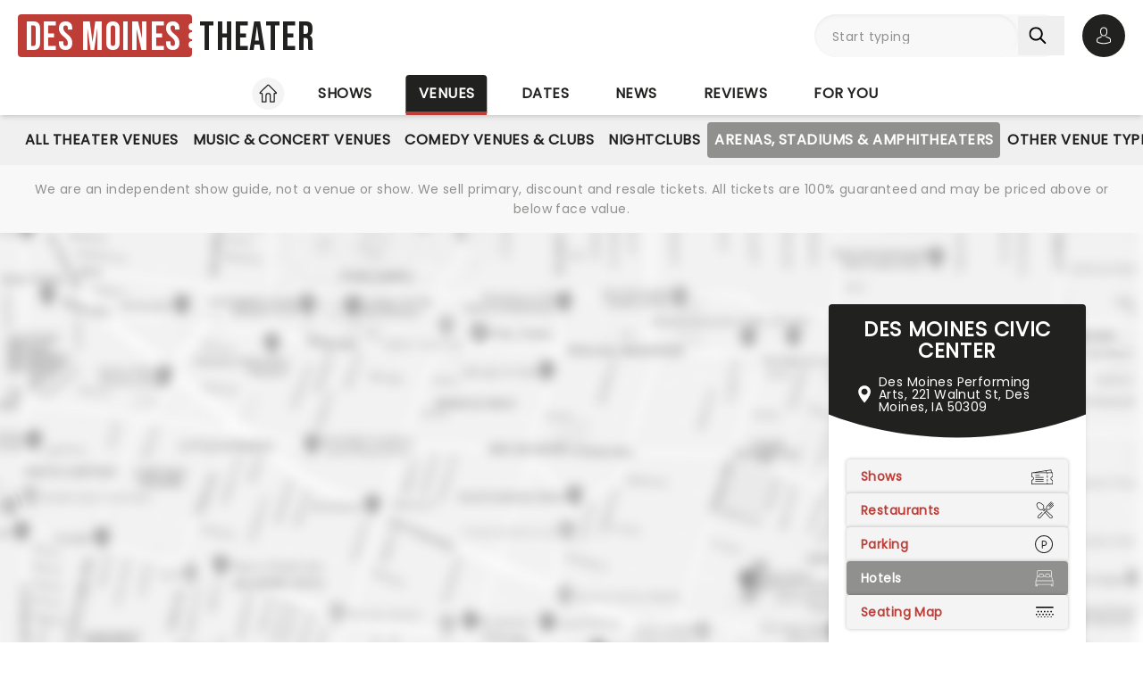

--- FILE ---
content_type: text/html;charset=utf-8
request_url: https://www.des-moines-theater.com/venues/des-moines-civic-center/hotels
body_size: 44198
content:
<!DOCTYPE html><html  lang="en"><head><meta charset="utf-8"><meta name="viewport" content="width=device-width, initial-scale=1"><title>Hotels near Des Moines Civic Center, Des Moines, IA - Des Moines Theater</title><link rel="preconnect" href="https://fonts.googleapis.com"><link rel="preconnect" href="https://fonts.gstatic.com" crossorigin="anonymous"><link rel="preconnect" href="https://dev.visualwebsiteoptimizer.com" crossorigin="anonymous"><link rel="preconnect" href="https://www.googletagmanager.com"><link rel="preconnect" crossorigin="use-credentials" href="https://l.sharethis.com"><link rel="preconnect" href="https://cmp.inmobi.com"><link rel="preconnect" href="https://securepubads.g.doubleclick.net"><link rel="preconnect" href="https://cdn.mytheatreland.com"><script src="https://securepubads.g.doubleclick.net/tag/js/gpt.js" async></script><style>div:has(.gmnoprint){bottom:auto!important;top:0!important}</style><link rel="stylesheet" href="/_nuxt/entry.DHUrn9Ku.css" crossorigin><link rel="stylesheet" href="/_nuxt/isVenueToBeAnnounced.B3zcHECL.css" crossorigin><link rel="preload" href="https://fonts.googleapis.com/css2?family=Poppins:ital,wght@0,400;1,300&display=swap" as="style" onload="this.onload=null;this.rel=&quot;stylesheet&quot;"><link rel="preload" href="https://fonts.googleapis.com/css2?family=Bebas+Neue&text=Des Moines Theater&display=swap" as="style" onload="this.onload=null;this.rel=&quot;stylesheet&quot;"><link rel="preload" as="image" href="https://cdn.mytheatreland.com/images/misc/map_placeholder_606x398_03.jpg" imagesrcset="https://cdn.mytheatreland.com/images/misc/map_placeholder_606x398_03.jpg 606w, https://cdn.mytheatreland.com/images/misc/map_placeholder_1600x708_03.jpg 1600w" imagesizes="50vw" fetchpriority="high"><link rel="modulepreload" as="script" crossorigin href="/_nuxt/Cgs03xpt.js"><link rel="modulepreload" as="script" crossorigin href="/_nuxt/BRULEyeZ.js"><link rel="modulepreload" as="script" crossorigin href="/_nuxt/RaTznBcE.js"><link rel="modulepreload" as="script" crossorigin href="/_nuxt/Cr_PI36P.js"><link rel="modulepreload" as="script" crossorigin href="/_nuxt/DHEe6t_-.js"><link rel="modulepreload" as="script" crossorigin href="/_nuxt/Cjtj0jYi.js"><link rel="modulepreload" as="script" crossorigin href="/_nuxt/BJnNhNeH.js"><link rel="modulepreload" as="script" crossorigin href="/_nuxt/D-RPsL8p.js"><link rel="modulepreload" as="script" crossorigin href="/_nuxt/CTtC0uwV.js"><link rel="modulepreload" as="script" crossorigin href="/_nuxt/chkEbX6n.js"><link rel="modulepreload" as="script" crossorigin href="/_nuxt/D2qM11-K.js"><link rel="modulepreload" as="script" crossorigin href="/_nuxt/DSCfv8XR.js"><link rel="modulepreload" as="script" crossorigin href="/_nuxt/B95oNWyH.js"><link rel="modulepreload" as="script" crossorigin href="/_nuxt/CyhngxCf.js"><link rel="modulepreload" as="script" crossorigin href="/_nuxt/B_sH9ZZ2.js"><link rel="modulepreload" as="script" crossorigin href="/_nuxt/DAQzbO7M.js"><link rel="modulepreload" as="script" crossorigin href="/_nuxt/DOkXZ_gA.js"><link rel="modulepreload" as="script" crossorigin href="/_nuxt/w7ChPsm6.js"><link rel="modulepreload" as="script" crossorigin href="/_nuxt/L4jijEwb.js"><link rel="modulepreload" as="script" crossorigin href="/_nuxt/alJ0NZmv.js"><link rel="modulepreload" as="script" crossorigin href="/_nuxt/D1xlgwCv.js"><link rel="modulepreload" as="script" crossorigin href="/_nuxt/IfkkOC6a.js"><link rel="modulepreload" as="script" crossorigin href="/_nuxt/D-7ShqGk.js"><link rel="modulepreload" as="script" crossorigin href="/_nuxt/DYhNBCsC.js"><link rel="modulepreload" as="script" crossorigin href="/_nuxt/CyKsVJUc.js"><link rel="modulepreload" as="script" crossorigin href="/_nuxt/CjPTrhCi.js"><link rel="modulepreload" as="script" crossorigin href="/_nuxt/b1CbqS92.js"><link rel="modulepreload" as="script" crossorigin href="/_nuxt/DOCTO7mx.js"><link rel="modulepreload" as="script" crossorigin href="/_nuxt/S8ydM0RF.js"><link rel="modulepreload" as="script" crossorigin href="/_nuxt/Ck_El6lc.js"><link rel="modulepreload" as="script" crossorigin href="/_nuxt/zBUUEZYe.js"><link rel="modulepreload" as="script" crossorigin href="/_nuxt/BADSvAwk.js"><link rel="modulepreload" as="script" crossorigin href="/_nuxt/DuMnTsnf.js"><link rel="modulepreload" as="script" crossorigin href="/_nuxt/DAFoCh_0.js"><link rel="modulepreload" as="script" crossorigin href="/_nuxt/BIp4SB9f.js"><link rel="modulepreload" as="script" crossorigin href="/_nuxt/CqzK9Xpl.js"><link rel="modulepreload" as="script" crossorigin href="/_nuxt/F8ygdXpJ.js"><link rel="modulepreload" as="script" crossorigin href="/_nuxt/DkIPVIa9.js"><link rel="modulepreload" as="script" crossorigin href="/_nuxt/Cl256yTI.js"><link rel="modulepreload" as="script" crossorigin href="/_nuxt/Cp0aeMlH.js"><link rel="modulepreload" as="script" crossorigin href="/_nuxt/CotWThWL.js"><link rel="modulepreload" as="script" crossorigin href="/_nuxt/GuFy7dac.js"><link rel="modulepreload" as="script" crossorigin href="/_nuxt/D-lIRm74.js"><link rel="modulepreload" as="script" crossorigin href="/_nuxt/BcPoQIpw.js"><link rel="modulepreload" as="script" crossorigin href="/_nuxt/93e-Jyro.js"><link rel="modulepreload" as="script" crossorigin href="/_nuxt/FGb0LMqX.js"><link rel="modulepreload" as="script" crossorigin href="/_nuxt/C9oWLSx0.js"><link rel="modulepreload" as="script" crossorigin href="/_nuxt/CdtyPpGB.js"><link rel="modulepreload" as="script" crossorigin href="/_nuxt/Bx0DuU3j.js"><link rel="modulepreload" as="script" crossorigin href="/_nuxt/DToWirGy.js"><link rel="modulepreload" as="script" crossorigin href="/_nuxt/CJE2zIZw.js"><link rel="modulepreload" as="script" crossorigin href="/_nuxt/n9vU4_77.js"><link rel="modulepreload" as="script" crossorigin href="/_nuxt/DpUJZi-I.js"><link rel="modulepreload" as="script" crossorigin href="/_nuxt/C_Ia2NMf.js"><link rel="modulepreload" as="script" crossorigin href="/_nuxt/BL54alWA.js"><link rel="modulepreload" as="script" crossorigin href="/_nuxt/CNZ3FP_P.js"><link rel="modulepreload" as="script" crossorigin href="/_nuxt/Cfxfq8oA.js"><link rel="preload" as="fetch" fetchpriority="low" crossorigin="anonymous" href="/_nuxt/builds/meta/bcab6561-5b59-4fe2-b40b-226cddf9110d.json"><link rel="prefetch" as="script" crossorigin href="/_nuxt/BUez2w8M.js"><link rel="prefetch" as="script" crossorigin href="/_nuxt/DdFfVzye.js"><link rel="prefetch" as="script" crossorigin href="/_nuxt/CTSvVdVC.js"><link rel="prefetch" as="script" crossorigin href="/_nuxt/XZglH7Gu.js"><link rel="prefetch" as="script" crossorigin href="/_nuxt/aLTNP61U.js"><link rel="prefetch" as="script" crossorigin href="/_nuxt/CC6Crise.js"><link rel="prefetch" as="script" crossorigin href="/_nuxt/BYMTMVx_.js"><link rel="prefetch" as="script" crossorigin href="/_nuxt/DEcRPdQH.js"><link rel="prefetch" as="script" crossorigin href="/_nuxt/Br1NMeE7.js"><link rel="prefetch" as="script" crossorigin href="/_nuxt/5YPZ98xo.js"><link rel="prefetch" as="style" crossorigin href="/_nuxt/main.CCrUFqt2.css"><link rel="prefetch" as="script" crossorigin href="/_nuxt/Dj5ZPMUW.js"><link rel="prefetch" as="script" crossorigin href="/_nuxt/0wOzr-0B.js"><link rel="prefetch" as="script" crossorigin href="/_nuxt/CLuWdnci.js"><link rel="prefetch" as="script" crossorigin href="/_nuxt/DctKTXAS.js"><link rel="prefetch" as="script" crossorigin href="/_nuxt/BmaNGWsI.js"><link rel="prefetch" as="script" crossorigin href="/_nuxt/CxddCQY0.js"><link rel="prefetch" as="script" crossorigin href="/_nuxt/CT6AL0Ia.js"><link rel="prefetch" as="script" crossorigin href="/_nuxt/DDLheuvn.js"><link rel="prefetch" as="script" crossorigin href="/_nuxt/e9hzks5M.js"><link rel="prefetch" as="script" crossorigin href="/_nuxt/BXZlqdL2.js"><link rel="prefetch" as="script" crossorigin href="/_nuxt/Bj8Oe1Jk.js"><link rel="prefetch" as="script" crossorigin href="/_nuxt/BOf-CZ0Z.js"><link rel="prefetch" as="script" crossorigin href="/_nuxt/CTJnhawZ.js"><link rel="prefetch" as="script" crossorigin href="/_nuxt/nmJci2a6.js"><link rel="prefetch" as="script" crossorigin href="/_nuxt/BH5qSlaf.js"><link rel="prefetch" as="script" crossorigin href="/_nuxt/DZULrqB6.js"><link rel="prefetch" as="script" crossorigin href="/_nuxt/BhVGWVqq.js"><link rel="prefetch" as="script" crossorigin href="/_nuxt/jQBPqYW2.js"><link rel="prefetch" as="image" type="image/svg+xml" href="/_nuxt/map-marker-restaurant.4ydHrtnj.svg"><link rel="prefetch" as="script" crossorigin href="/_nuxt/YK78pawj.js"><link rel="prefetch" as="script" crossorigin href="/_nuxt/mwZYiUWg.js"><link rel="prefetch" as="script" crossorigin href="/_nuxt/1siCW96h.js"><meta name="apple-itunes-app" content="app-id=6755045559"><link rel="icon" type="image/png" href="https://cdn.mytheatreland.com/images/icons/icon-favicon.png"><link rel="apple-touch-icon" sizes="180x180" href="https://cdn.mytheatreland.com/images/icons/touch-icon-iphone-6-plus.png"><script type="text/javascript">
					const skewKey = 'skewReload'
					window.addEventListener('error', (event) => {
					  const target = event.target
					  if (!(target instanceof HTMLScriptElement)) return
					  if (sessionStorage.getItem(skewKey)) return
									
					  if (target.src.includes('.js')) {
					    console.warn('Failed to fetch chunk, reloading')
						try {
      					  sessionStorage.setItem(skewKey, 'true')
      					  location.reload()
    					} catch (e) {
      						console.warn('Could not write to sessionStorage. Skipping reload:', e)
    					}
					  }
					}, { capture: true })</script><link rel="canonical" href="https://www.des-moines-theater.com/venues/des-moines-civic-center/hotels"><script type="application/ld+json" data-hid="schema"></script><meta name="description" content="Find and book hotels and accommodation near Des Moines Civic Center, Des Moines, IA from Des Moines Theater"><meta name="keywords" content="hotels near Des Moines Civic Center, hotels near Des Moines Civic Center Des Moines, hotels near Des Moines Civic Center Des Moines IA"><script type="module" src="/_nuxt/Cgs03xpt.js" crossorigin></script></head><body><div id="__nuxt"><div id="layoutContainer" class="flex flex-col min-h-100vh bg-gray-100"><!----><header class="contents"><div id="header" class="sticky w-full lg:bg-white top-0 md:relative z-50"><div class="flex bg-white justify-between max-w-screen-2xl nl-md:shadow-md relative z-30 mx-auto px-5 nl-md:pb-4 pt-4"><div class="flex flex-col justify-center pr-4"><a class="w-max" href="/"><h1 class="flex items-center font-sans-logo text-uppercase text-[1.6rem] md:text-[2.2rem] lg:text-[2.8rem] !leading-none !tracking-wide bg-white"><span class="flex flex-col bg-red-500 h-[1.7rem] md:h-[2.5rem] lg:h-[3rem] rounded pl-1 md:pl-2 pr-1.5 md:pr-2.5 lg:pr-3"><span class="relative top-[0.13rem] md:top-[0.3rem] text-white">Des Moines</span></span><span aria-hidden="true" class="flex flex-col justify-center w-1 h-full -translate-x-0.5 md:-translate-x-[0.19rem] lg:-translate-x-[0.24rem]"><span class="w-1 md:w-1.5 h-1 md:h-1.5 lg:w-2 lg:h-2 block bg-white rounded-full"></span><span class="w-1 md:w-1.5 h-1 md:h-1.5 lg:w-2 lg:h-2 block bg-white rounded-full my-0.5 md:my-0.75"></span><span class="w-1 md:w-1.5 h-1 md:h-1.5 lg:w-2 lg:h-2 block bg-white rounded-full"></span></span><span class="relative top-[0.09rem] md:top-[0.17rem] lg:top-[0.2rem] text-black pl-0.25 md:pl-0.5 lg:pl-1">Theater</span></h1></a></div><!----><!--teleport start--><div id="searchAccountWrapper" class="flex items-center relative z-50"><!----><div class="relative flex input-main-search lg:bg-gray-100 rounded-full indent-4 z-50 transition-all duration-500 lg:min-h-12 lg:w-[280px]"><span></span><div class="group max-w-[20em] min-w-0 grow mb-4 data-[disabled]:select-none data-[disabled]:opacity-50 text-base formkit-outer flex flex-grow nl-lg:!fixed nl-lg:left-0 nl-lg:top-16 nl-lg:z-50 nl-lg:mx-5 nl-lg:w-[calc(100vw-2.5rem)] nl-lg:hidden" data-family="text" data-type="search" data-empty="true" data-auto-animate="true"><div class="flex flex-col items-start justify-start mb-1.5 last:mb-0 formkit-wrapper md:flex-row md:items-center relative flex input-main-search w-full rounded-full indent-4 z-50 transition-all duration-500 nl-lg:min-h-12 lg:min-h-12 nl-lg:hidden"><!----><div class="formkit-inner search-box-formkit-inner flex grow w-full items-center rounded-full h-full !bg-gray-100"><!----><!----><input placeholder="Start typing" class="w-full bg-transparent placeholder-gray-700 focus:outline-none [&amp;::-webkit-search-cancel-button]:hidden text-lg ml-5" type="search" name="search_1" id="searchForm"><!----><!----></div></div><!----><!----></div><!--[--><button class="h-fit p-3 pr-5 my-auto nl-lg:hidden nl-lg:hidden" aria-label="Search"><svg fill="currentColor" viewbox="0 0 21 21" width="20" height="20" xmlns="http://www.w3.org/2000/svg" xmlns:xlink="http://www.w3.org/1999/xlink"><clipPath id="a"><path d="m.45166.252441h20v20h-20z"></path></clipPath><g clip-path="url(#a)"><path d="m8.50103 16.3442c1.78767.0001 3.52417-.5964 4.93447-1.6948l5.3206 5.3206c.3975.3839 1.0308.3729 1.4147-.0246.3745-.3877.3745-1.0024 0-1.3901l-5.3206-5.3206c2.7257-3.50881 2.091-8.56289-1.4178-11.28864-3.5088-2.725759-8.56283-2.091025-11.28859 1.41776-2.725755 3.50878-2.0910213 8.56288 1.41776 11.28858 1.41261 1.0974 3.15066 1.6927 4.93946 1.6918zm-4.27508-12.31908c2.36109-2.36113 6.18915-2.36118 8.55025-.00009 2.3612 2.36109 2.3612 6.18917.0001 8.55027-2.3611 2.3612-6.18913 2.3612-8.55026.0001-.00005 0-.00005 0-.00009-.0001-2.36109-2.3439-2.375-6.15798-.03112-8.51907.01036-.0104.02072-.02075.03112-.03111z" fill="currentColor"></path></g></svg></button><!--]--><button class="bg-gray-300 hover:bg-gray-500 transition-colors duration-300 rounded-full lg:hidden w-10 h-10 my-auto"><span aria-hidden="true" class="icon-search block w-full h-full bg-center"></span><span class="sr-only">Open search</span></button><!----><div class="opacity-0 -translate-y-6 duration-0 hidden fixed lg:absolute top-32 lg:top-16 nl-md:left-0 md:right-5 lg:right-0 nl-md:w-[calc(100vw-2.5rem)] md:w-[calc(100%-40px)] max-h-[calc(100dvh-9.25rem)] lg:max-h-[calc(100vh-6.25rem)] overflow-y-auto overscroll-contain lg:w-full bg-white rounded z-40 transition-all nl-md:mr-5 ml-5 p-5"><!----></div></div><div class="relative hidden md:flex ml-5"><button class="w-10 lg:w-12 h-10 lg:h-12 flex bg-black hover:bg-gray-700 transition-colors duration-300 rounded-full items-center justify-center z-[60]"><svg fill="currentColor" width="20" height="20" xmlns="http://www.w3.org/2000/svg" viewbox="0 0 21 25" class="text-white"><g fill="currentColor"><path d="m10.4983 13.2665h.1558c1.4266-.0243 2.5806-.5258 3.4327-1.4851 1.8746-2.11314 1.563-5.73573 1.5289-6.08144-.1217-2.59522-1.3488-3.83683-2.3615-4.41625-.7547-.43335-1.636-.66707-2.6196-.68654h-.0828c-.5404 0-1.60189.08764-2.61953.66706-1.0225.57942-2.26899 1.82104-2.39071 4.43573-.03409.34571-.34571 3.9683 1.52889 6.08144.84722.9593 2.00119 1.4608 3.42785 1.4851zm-3.6567-7.44481c0-.01461.00487-.02921.00487-.03895.16068-3.49113 2.63904-3.86605 3.70053-3.86605h.0584c1.3147.02921 3.5496.56481 3.7005 3.86605 0 .01461 0 .02921.0049.03895.0048.03408.3457 3.34506-1.2027 5.08821-.6135.6914-1.4315 1.0322-2.5076 1.042h-.0487c-1.07116-.0098-1.89403-.3506-2.50267-1.042-1.5435-1.73341-1.2124-5.05899-1.20753-5.08821z"></path><path d="m20.5821 19.275v-.0147c0-.0389-.0048-.0779-.0048-.1217-.0293-.9641-.0925-3.2184-2.2057-3.9391-.0146-.0048-.0341-.0097-.0487-.0146-2.196-.5599-4.0219-1.8259-4.0414-1.8405-.297-.2094-.706-.1363-.9153.1607-.2094.297-.1364.706.1606.9154.0828.0584 2.0207 1.4071 4.4455 2.0304 1.1345.4041 1.2611 1.6165 1.2952 2.7267 0 .0438 0 .0828.0049.1217.0048.4382-.0244 1.115-.1023 1.5045-.7888.448-3.8807 1.9964-8.5842 1.9964-4.68404 0-7.79539-1.5533-8.58905-2.0012-.0779-.3895-.11198-1.0663-.10225-1.5046 0-.0389.00487-.0779.00487-.1217.03409-1.1101.16068-2.3225 1.29518-2.7267 2.4248-.6232 4.36269-1.9768 4.44547-2.0304.29701-.2094.37005-.6184.16068-.9154s-.61838-.37-.91539-.1607c-.01948.0147-1.83564 1.2806-4.04134 1.8406-.01947.0048-.03408.0097-.04869.0146-2.11318.7255-2.17647 2.9798-2.20569 3.9391 0 .0438 0 .0827-.00487.1217v.0146c-.00487.2532-.00974 1.5532.24832 2.2057.0487.1266.13634.2337.2532.3067.14607.0974 3.64694 2.3275 9.50446 2.3275 5.8575 0 9.3584-2.235 9.5044-2.3275.112-.073.2045-.1801.2532-.3067.2435-.6476.2386-1.9476.2337-2.2008z"></path></g></svg><span class="sr-only">Open account options</span></button><!----></div><button class="w-10 left-2.5 h-10 relative md:hidden"><svg fill="currentColor" view-box="0 0 20 16" height="16" width="20" xmlns="http://www.w3.org/2000/svg" class="m-auto"><path d="m19.167 2.38h-18.334a.834.834 0 0 1 0-1.667h18.334a.834.834 0 0 1 0 1.667zm0 6.667h-18.334a.834.834 0 0 1 0-1.667h18.334a.834.834 0 0 1 0 1.667zm0 6.666h-18.334a.834.834 0 0 1 0-1.667h18.334a.834.834 0 0 1 0 1.667z" fill="#000"></path></svg><span class="sr-only">Open navigation</span></button></div><!--teleport end--></div></div><div id="compressedNav" class="nl-md:hidden flex flex-row justify-between w-full top-0 bg-white shadow-md pt-5 md:px-5 xl:px-16 z-[45]"><nav aria-label="primary" class="relative z-20 order-first transition-all duration-500 left-1/2 -translate-x-1/2"><ul class="flex relative w-fit title-sans title-sans--base lg:title-sans--lg uppercase text-center [&amp;_li]:transition-[margin] [&amp;_li]:duration-300 [&amp;_li]:whitespace-nowrap space-x-6"><li class="inline-flex pb-1"><a href="/" class="prim-nav-item-icon flex"><svg width="20" height="21" fill="currentColor" view-box="0 0 20 21" xmlns="http://www.w3.org/2000/svg" class="m-auto"><path d="m19.695 9.543-8.513-8.38c-.575-.565-1.79-.565-2.364 0L.305 9.544a.97.97 0 0 0-.305.69.97.97 0 0 0 .305.688c.277.274.697.424 1.182.424h1.092v8.77c0 .344.28.624.625.624h4.404c.346 0 .625-.28.625-.625v-7.003c0-.974.793-1.766 1.767-1.766.974 0 1.767.792 1.767 1.766v7.003c0 .345.28.625.625.625h4.404c.345 0 .625-.28.625-.625v-8.769h1.092c.485 0 .905-.15 1.182-.424a.97.97 0 0 0 .305-.689.97.97 0 0 0-.305-.69Zm-2.9.552a.625.625 0 0 0-.624.625v8.77h-3.154v-6.378A3.02 3.02 0 0 0 10 10.095a3.02 3.02 0 0 0-3.017 3.016v6.378H3.83V10.72a.625.625 0 0 0-.625-.625H1.526l8.167-8.038c.109-.09.505-.09.612-.002l8.17 8.04h-1.68Z" fill="#212120"></path></svg><span class="sr-only">Home</span></a></li><li class="inline-flex"><a href="/shows" class="prim-nav-item">Shows</a></li><li class="inline-flex"><a href="/venues" class="router-link-active prim-nav-item">Venues</a></li><li class="inline-flex"><a href="/dates" class="prim-nav-item">Dates</a></li><li class="inline-flex"><a href="/news" class="prim-nav-item">News</a></li><li class="inline-flex"><a href="/reviews" class="prim-nav-item">Reviews</a></li><li class="inline-flex"><a href="/for-you" class="prim-nav-item">For you</a></li></ul></nav></div><div class="relative flex shrink bg-white min-w-0 overflow-x-hidden [&amp;_nav]:bg-gray-400 md:hidden"><div class="opacity-0 nav-gradient absolute left-[-1px] pointer-events-none w-18 h-full transition-opacity duration-300 bg-gradient-to-r from-[#ffffff] z-[21]"></div><div class="opacity-0 nav-gradient absolute right-[-1px] pointer-events-none w-18 h-full transition-opacity duration-300 bg-gradient-to-l from-[#ffffff] z-[21]"></div><nav class="sec-nav-scrollbar z-20 w-full md:h-14 overflow-x-auto overflow-y-hidden"><!--[--><div class="flex flex-row w-full font-body p-2"><!--[--><div id="/venues-nav" class="flex flex-row [&amp;_#iconArrowRight]:last:hidden"><a href="/venues" class="router-link-active font-body font-normal capitalize mx-3 whitespace-nowrap">venues</a><svg xmlns="http://www.w3.org/2000/svg" width="10" height="5" fill="currentColor" viewbox="0 0 20 12" id="iconArrowRight" class="-rotate-90 my-auto"><path fill="currentColor" d="M19.7388 1.20017c-.361-.38288-.9648-.39714-1.3457-.03715L9.99951 9.11463 1.60693 1.16306C1.22597.80209.62309.81732.26118 1.20021c-.3619.3819-.34573.98478.03621 1.34668l9.04784 8.57161c.18285.1734.41905.261.65428.261.23519 0 .47239-.0876.65529-.261l9.0478-8.57161c.382-.36194.3981-.96478.0362-1.34672Z"></path></svg></div><div id="/venues/des-moines-civic-center-nav" class="flex flex-row [&amp;_#iconArrowRight]:last:hidden"><a href="/venues/des-moines-civic-center" class="router-link-active font-body font-normal capitalize mx-3 whitespace-nowrap">des moines civic center</a><svg xmlns="http://www.w3.org/2000/svg" width="10" height="5" fill="currentColor" viewbox="0 0 20 12" id="iconArrowRight" class="-rotate-90 my-auto"><path fill="currentColor" d="M19.7388 1.20017c-.361-.38288-.9648-.39714-1.3457-.03715L9.99951 9.11463 1.60693 1.16306C1.22597.80209.62309.81732.26118 1.20021c-.3619.3819-.34573.98478.03621 1.34668l9.04784 8.57161c.18285.1734.41905.261.65428.261.23519 0 .47239-.0876.65529-.261l9.0478-8.57161c.382-.36194.3981-.96478.0362-1.34672Z"></path></svg></div><!--]--></div><!--]--></nav></div><div class="nl-md:hidden [&amp;&gt;div]:min-h-[3.5rem]"><div class="relative flex shrink bg-white min-w-0 overflow-x-hidden !bg-gray-400 [&amp;_nav]:z-40 [&amp;_.nav-gradient]:z-[41] [&amp;_nav]:px-5"><div class="opacity-0 nav-gradient absolute left-[-1px] pointer-events-none w-18 h-full transition-opacity duration-300 bg-gradient-to-r from-[#ffffff] z-[21]"></div><div class="opacity-0 nav-gradient absolute right-[-1px] pointer-events-none w-18 h-full transition-opacity duration-300 bg-gradient-to-l from-[#ffffff] z-[21]"></div><nav aria-label="secondary" class="sec-nav-scrollbar z-20 w-full md:h-14 overflow-x-auto overflow-y-hidden"><!--[--><ul class="flex w-fit title-sans title-sans--base lg:title-sans--lg uppercase text-center gap-1.5 mx-auto"><!----><!--[--><li id="/venues/category/theaters-nav" class="inline-flex cursor-pointer py-2"><a href="/venues/category/theaters" class="flex items-center gap-1.5 sec-nav-item my-auto whitespace-nowrap py-2 theaters"><!----> All Theater Venues</a></li><li id="/venues/category/music-venues-nav" class="inline-flex cursor-pointer py-2"><a href="/venues/category/music-venues" class="flex items-center gap-1.5 sec-nav-item my-auto whitespace-nowrap py-2 music-venues"><!----> Music &amp; Concert Venues</a></li><li id="/venues/category/comedy-nav" class="inline-flex cursor-pointer py-2"><a href="/venues/category/comedy" class="flex items-center gap-1.5 sec-nav-item my-auto whitespace-nowrap py-2 comedy"><!----> Comedy Venues &amp; Clubs</a></li><li id="/venues/category/nightclubs-nav" class="inline-flex cursor-pointer py-2"><a href="/venues/category/nightclubs" class="flex items-center gap-1.5 sec-nav-item my-auto whitespace-nowrap py-2 nightclubs"><!----> Nightclubs</a></li><li id="/venues/category/arenas-stadiums-nav" class="inline-flex cursor-pointer py-2"><a href="/venues/category/arenas-stadiums" class="flex items-center gap-1.5 sec-nav-item my-auto whitespace-nowrap py-2 arenas-stadiums router-link-active router-link-exact-active"><!----> Arenas, Stadiums &amp; Amphitheaters</a></li><li id="/venues/category/other-nav" class="inline-flex cursor-pointer py-2"><a href="/venues/category/other" class="flex items-center gap-1.5 sec-nav-item my-auto whitespace-nowrap py-2 other"><!----> Other Venue Types</a></li><!--]--></ul><!--]--></nav></div></div><small style="" class="bg-white md:bg-gray-100"><div class="max-w-screen-2xl text-center mx-auto px-5 py-4"><div><p class="font-body text-gray-700 hidden xl:block"> We are an independent show guide, not a venue or show. We sell primary, discount and resale tickets. All tickets are 100% guaranteed and may be priced above or below face value. </p><p class="font-body text-gray-700 hidden md:block xl:hidden"> An independent show guide not a venue or show. All tickets 100% guaranteed, some are resale, prices may be above face value. </p><p class="font-body text-gray-700 md:hidden"> We are an independent show guide. Resale ticket prices may be above face value. </p></div></div></small><!----><!----><!----></header><div class="pb-5 lg:pb-20 max-w-screen-2xl mx-auto w-full"><!--[--><div></div><div><main><!----><div class="relative flex flex-col space-y-5 lg:grid lg:grid-cols-2"><!--[--><section class="relative nl-lg:bg-white lg:contents"><div class="relative lg:hero-content--desktop col-span-2 !flex-col !flex nl-lg:px-5 nl-lg:pb-5 md:pt-5"><div class="lg:hidden"><a href="/venues/des-moines-civic-center#header" class="router-link-active flex flex-col !text-white items-center bg-black rounded-t lg:clip-header py-2.5 lg:pt-4 lg:pb-8 px-8"><h1 class="title-sans title-sans--xl uppercase lg:mb-4 text-center"><span class="">Des Moines Civic Center</span><!----></h1><!----><div class="flex flex-row items-center space-x-2"><svg xmlns="http://www.w3.org/2000/svg" width="16" height="20" fill="currentColor" viewbox="0 0 16 21" class="shrink-0 hidden lg:block text-white"><path fill="currentColor" d="M8.08064.19214C4.0867.19214.8374 3.44144.8374 7.43534c0 4.95656 6.48199 12.23306 6.75797 12.54046.25922.2887.7118.2882.97055 0 .27598-.3074 6.75798-7.5839 6.75798-12.54046-.0001-3.9939-3.2493-7.2432-7.24326-7.2432Zm0 10.88746c-2.00945 0-3.64421-1.6348-3.64421-3.64426 0-2.00945 1.6348-3.64422 3.64421-3.64422 2.00946 0 3.64416 1.63481 3.64416 3.64426s-1.6347 3.64422-3.64416 3.64422Z"></path></svg><span class="font-body leading-6 lg:leading-none">Des Moines Performing Arts, 221 Walnut St, Des Moines, IA 50309</span></div></a><nav><ul class="justify-center bottom-0 lg:bottom-auto flex flex-row bg-gray-500 lg:bg-white rounded-b w-full lg:w-auto gap-4 items-stretch py-5 lg:flex-col px-5 hidden lg:flex"><!--[--><!--]--></ul></nav></div><div class="md:h-128 lg:!absolute relative [&amp;&gt;div]:!relative top-0 left-0 w-full nl-md:aspect-square nl-md:max-h-128 lg:h-full lg:clip-map"><img style="" srcset="
						https://cdn.mytheatreland.com/images/misc/map_placeholder_606x398_03.jpg   606w,
						https://cdn.mytheatreland.com/images/misc/map_placeholder_1600x708_03.jpg 1600w
					" sizes="50vw" src="https://cdn.mytheatreland.com/images/misc/map_placeholder_606x398_03.jpg" alt="Map placeholder" class="absolute w-full h-full object-cover"><div style=""><!--[--><!--]--></div><div style="" class="w-full h-full"></div></div><ul class="justify-center bottom-0 lg:bottom-auto flex flex-row bg-gray-500 lg:bg-white rounded-b w-full lg:w-auto gap-4 items-stretch py-5 lg:flex-col px-5 lg:hidden scroll-m-24" id="allShowsMobile"><!--[--><li class="w-full"><a href="/venues/des-moines-civic-center#allShows" class="router-link-active btn-sec btn-sec-sm btn-sec-sm--icon lg:justify-between !shadow-[0_0_4px_rgba(0,0,0,0.25)] h-full !py-3 px-4 lg:!py-2"><span class="font-body capitalize !hidden lg:!block">Shows</span><svg fill="none" width="25" height="17" xmlns="http://www.w3.org/2000/svg" viewbox="0 0 25 17" class="text-black nl-lg:mx-auto"><path d="m23.7239 8.7109c.2022 0 .3438-.16176.364-.34373v-4.40775c0-.20219-.1618-.34372-.364-.36394h-.9705l-.4246-2.89132c-.0202-.2022-.2022-.3235-.4043-.30329l-5.4794.80876h-.0202l-16.0135 2.40607s-.30329.06066-.30329.34372v4.38753c0 .20219.16175.34373.34372.36395.88964 0 1.59731.70766 1.59731 1.5973 0 .8896-.70767 1.5973-1.5973 1.5973-.2022 0-.34373.1618-.36395.3437v4.3876c0 .2021.16175.3437.36394.3639h23.25187c.2022 0 .3438-.1618.364-.3639v-4.3674c0-.2021-.1618-.3437-.3438-.3639-.8896 0-1.5973-.7077-1.5973-1.5973 0-.88964.7077-1.5973 1.5973-1.5973zm-7.5417-6.73294.1416.95029c.0202.18197.182.30329.3437.30329h.0607c.2021-.02022.3235-.20219.3032-.40438l-.1415-.9503 4.7919-.70767.364 2.44651h-16.80205zm7.198 10.61504v3.7203h-5.2367v-.9706c0-.2021-.1618-.3639-.364-.3639a.36247.36247 0 0 0 -.3639.3639v.9706h-16.5796v-3.7203c1.25358-.2022 2.12299-1.3749 1.9208-2.62852-.16175-.99074-.93007-1.77928-1.9208-1.92081v-3.72031h16.5998v.9503c0 .20219.1618.36394.364.36394s.3639-.16175.3639-.36394v-.97051h5.2367v3.7203c-1.2535.20219-2.123 1.37489-1.9208 2.62845.1213 1.011.8897 1.7793 1.9006 1.9411z" fill="currentColor"></path><path d="m17.7795 10.854c-.2022 0-.3438.1618-.364.3437v2.3454c0 .2022.1618.364.364.364s.3639-.1618.3639-.364v-2.3252c0-.2021-.1617-.3639-.3639-.3639zm0-4.12451c-.2022 0-.3438.16175-.364.34373v2.3454c0 .20219.1618.36395.364.36395s.3639-.16176.3639-.36395v-2.3454c0-.18198-.1617-.34373-.3639-.34373zm-13.10184.56607h4.38754c.20219 0 .36394-.16176.36394-.36395s-.16175-.34372-.36394-.34372h-4.38754c-.20219 0-.36394.16175-.36394.36394s.16175.34373.36394.34373zm8.77504 1.53647h-8.77504c-.20219 0-.36394.16175-.36394.36394s.16175.36395.36394.36395h8.77504c.2022 0 .364-.16176.364-.36395s-.1618-.36394-.364-.36394zm0 2.24467h-8.77504c-.20219 0-.36394.1617-.36394.3639s.16175.3639.36394.3639h8.77504c.2022 0 .364-.1617.364-.3639s-.1618-.3639-.364-.3639z" fill="currentColor"></path><path d="m13.4527 13.3208h-8.77504c-.20219 0-.36394.1618-.36394.3639 0 .2022.16175.364.36394.364h8.77504c.2022 0 .364-.1618.364-.364 0-.2021-.1618-.3639-.364-.3639z" fill="currentColor"></path></svg></a></li><li class="w-full"><a href="/venues/des-moines-civic-center/dining" class="btn-sec btn-sec-sm btn-sec-sm--icon lg:justify-between !shadow-[0_0_4px_rgba(0,0,0,0.25)] h-full !py-3 px-4 lg:!py-2"><span class="font-body capitalize !hidden lg:!block">Restaurants</span><svg fill="currentColor" view-box="0 0 21 20" height="20" width="20" xmlns="http://www.w3.org/2000/svg" class="text-black nl-lg:mx-auto"><g fill="currentColor"><path d="m18.515 1.398a.36.36 0 0 0 -.508 0l-3.722 3.722a.36.36 0 1 0 .508.508l3.723-3.723a.36.36 0 0 0 0-.508zm1.013.996a.36.36 0 0 0 -.508 0l-3.724 3.724a.36.36 0 0 0 .508.508l3.724-3.724a.359.359 0 0 0 0-.508z"></path><path d="m16.015 8.683 4.623-4.623a.36.36 0 1 0 -.508-.508l-4.623 4.623c-.57.57-1.44.719-2.167.372a.36.36 0 0 0 -.423.085l-1.57 1.77-.003.002-.001.002-6.789 7.648-.005.006a1.15 1.15 0 0 1 -2.027-.742 1.142 1.142 0 0 1 .407-.878l.006-.005 4.245-3.765a.36.36 0 0 0 -.477-.538l-4.24 3.765a1.856 1.856 0 0 0 -.658 1.423 1.862 1.862 0 0 0 1.868 1.867 1.862 1.862 0 0 0 1.422-.658l5.173-5.828 5.173 5.828a1.862 1.862 0 0 0 1.423.657c.478 0 .956-.182 1.32-.546a1.87 1.87 0 0 0 -.11-2.743l-5.953-5.284 1.164-1.313a2.628 2.628 0 0 0 2.73-.617zm1.584 7.753.006.005a1.15 1.15 0 0 1 .07 1.69 1.151 1.151 0 0 1 -1.69-.07l-.005-.007-5.233-5.895.896-1.01z"></path><path d="m17.437.352a.36.36 0 0 0 -.508 0l-4.622 4.622a2.627 2.627 0 0 0 -.617 2.73l-1.423 1.263-1.367-1.213a3.612 3.612 0 0 0 -.673-4.202c-1.114-1.114-2.404-1.898-3.633-2.207-1.283-.323-2.383-.108-3.097.607-.715.714-.93 1.815-.608 3.097.31 1.23 1.094 2.52 2.208 3.634a3.612 3.612 0 0 0 4.201.672l1.354 1.526a.358.358 0 0 0 .507.03l3.198-2.839a.36.36 0 0 0 .086-.423 1.907 1.907 0 0 1 .372-2.167l4.622-4.622a.36.36 0 0 0 0-.508zm-8.486 9.783-1.307-1.473a.36.36 0 0 0 -.457-.067 2.898 2.898 0 0 1 -3.582-.42c-1.025-1.025-1.741-2.196-2.02-3.301-.258-1.028-.11-1.885.42-2.414.528-.529 1.386-.678 2.414-.419 1.105.278 2.277.995 3.3 2.019.958.958 1.13 2.43.42 3.582a.36.36 0 0 0 .068.457l1.519 1.348z"></path></g></svg></a></li><li class="w-full"><a href="/venues/des-moines-civic-center/parking" class="btn-sec btn-sec-sm btn-sec-sm--icon lg:justify-between !shadow-[0_0_4px_rgba(0,0,0,0.25)] h-full !py-3 px-4 lg:!py-2"><span class="font-body capitalize !hidden lg:!block">Parking</span><svg fill="currentColor" view-box="0 0 21 21" height="21" width="21" xmlns="http://www.w3.org/2000/svg" class="text-black nl-lg:mx-auto"><g fill="currentColor"><path d="m10.045.052c-5.517 0-10 4.483-10 10s4.483 10 10 10 10-4.483 10-10-4.483-10-10-10zm0 18.965c-4.948 0-8.966-4.017-8.966-8.965s4.018-8.966 8.966-8.966 8.965 4.018 8.965 8.966-4.017 8.965-8.965 8.965z"></path><path d="m10.39 6.086h-2.07a.508.508 0 0 0 -.517.518v7.758c0 .293.225.518.518.518a.508.508 0 0 0 .517-.518v-2.414h1.552c1.62 0 2.93-1.31 2.93-2.93 0-1.621-1.31-2.932-2.93-2.932zm0 4.828h-1.552v-3.793h1.552c1.051 0 1.896.845 1.896 1.896a1.891 1.891 0 0 1 -1.896 1.897z"></path></g></svg></a></li><li class="w-full"><a aria-current="page" href="/venues/des-moines-civic-center/hotels" class="router-link-active router-link-exact-active btn-sec btn-sec-sm btn-sec-sm--icon lg:justify-between !shadow-[0_0_4px_rgba(0,0,0,0.25)] h-full !py-3 px-4 lg:!py-2 !bg-gray-700 !text-white !cursor-auto [&amp;&gt;*:nth-child(2)]:invert"><span class="font-body capitalize !hidden lg:!block">Hotels</span><svg fill="currentColor" height="20" viewbox="0 0 21 20" width="21" xmlns="http://www.w3.org/2000/svg" class="text-black nl-lg:mx-auto"><path d="m20.5461 13.5614c.0308-.0825.0417-.1733.0133-.265l-1.6475-5.35419v-4.93995c0-1.14832-.9342-2.083315-2.0833-2.083315h-12.49999c-1.14918 0-2.08332.934995-2.08332 2.083315v4.93999l-1.647497 5.35415c-.02832.0908-.0175.1817.01332.265-.02.0883-.0325.1792-.0325.2742v3.3333 1.6667c0 .23.18668.4166.416679.4166h1.666678c.22996 0 .41664-.1866.41664-.4166v-1.25h14.99999v1.25c0 .23.1867.4166.4167.4166h1.6666c.23 0 .4167-.1866.4167-.4166v-1.6667-3.3333c0-.095-.0125-.1859-.0325-.2742zm-17.46749-10.55914c0-.68918.56082-1.25 1.25-1.25h12.49999c.6892 0 1.25.56082 1.25 1.25v4.58331h-1.1325l-.3883-1.55331c-.14-.5575-.6392-.94668-1.2134-.94668h-2.6825c-.6892 0-1.25.56082-1.25 1.25v1.24999h-1.66666v-1.24917c0-.68918-.56082-1.25-1.25-1.25h-2.6825c-.57417 0-1.07331.39-1.21331.94668l-.38832 1.55249h-1.1325zm13.01169 5.25663c-.08.10168-.2.16-.3292.16h-3.0992c-.2292 0-.4167-.18668-.4167-.41668v-1.66663c0-.23.1875-.41668.4167-.41668h2.6833c.1917 0 .3575.12918.4042.315l.4167 1.66667c.0317.12582.0042.25582-.0758.35832zm-7.17752-1.92331v1.66249c0 .00168-.00082.0025-.00082.00418v.00168c-.00082.22918-.1875.415-.41582.415h-3.09918c-.13 0-.24918-.05832-.32918-.16-.08-.1025-.1075-.23332-.07582-.35832l.41668-1.66668c.04668-.18499.2125-.31499.405-.31499h2.6825c.22914-.00004.41664.18664.41664.41664zm-5.94335 2.08331h1.25418c.04418.125.10168.245.18582.35332.24.305.59918.48.98667.48h3.09918c.5425 0 1.00082-.35 1.17332-.83332h1.82c.1725.48418.6308.83332 1.1733.83332h3.0992c.3875 0 .7458-.175.9858-.48.0842-.1075.1417-.22832.1858-.35332h1.255l1.2867 4.18171c-.0483-.0059-.0958-.015-.1458-.015h-17.49999c-.05 0-.0975.0091-.145.015zm-.72414 10.00001h-.83336v-.8333h.83332v.8333zm17.50001 0h-.8334v-.8333h.8334zm0-1.6667h-18.33337v-2.9166c0-.23.1875-.4167.41668-.4167h17.49999c.2292 0 .4167.1867.4167.4167z" fill="currentColor"></path></svg></a></li><li class="w-full"><a href="/venues/des-moines-civic-center/seating-chart" class="btn-sec btn-sec-sm btn-sec-sm--icon lg:justify-between !shadow-[0_0_4px_rgba(0,0,0,0.25)] h-full !py-3 px-4 lg:!py-2"><span class="font-body capitalize !hidden lg:!block">Seating map</span><svg fill="currentColor" view-box="0 0 21 13" height="12" width="21" xmlns="http://www.w3.org/2000/svg" class="text-black nl-lg:mx-auto"><path d="m10.878 4.665a.91.91 0 0 0 0 1.818.91.91 0 0 0 0-1.818zm-3.637 0a.91.91 0 0 0 0 1.818.91.91 0 0 0 0-1.818zm10.909 0a.91.91 0 0 0 0 1.818.91.91 0 0 0 0-1.818zm-3.636 0a.91.91 0 0 0 0 1.818.91.91 0 0 0 0-1.818zm-10.909 0a.91.91 0 0 0 0 1.818.91.91 0 0 0 0-1.818zm5.455 3.181a.91.91 0 0 0 0 1.818.91.91 0 0 0 0-1.818zm-3.637 0a.91.91 0 0 0 0 1.818.91.91 0 0 0 0-1.818zm10.909 0a.91.91 0 0 0 0 1.818.91.91 0 0 0 0-1.818zm3.637 0a.91.91 0 0 0 0 1.818.91.91 0 0 0 0-1.818zm-7.273 0a.91.91 0 0 0 0 1.818.91.91 0 0 0 0-1.818zm-10.909 0a.91.91 0 0 0 0 1.818.91.91 0 0 0 0-1.818zm9.091 3.182a.91.91 0 0 0 0 1.818.91.91 0 0 0 0-1.818zm-3.637 0a.91.91 0 0 0 0 1.818.91.91 0 0 0 0-1.818zm10.909 0a.91.91 0 0 0 0 1.818.91.91 0 0 0 0-1.818zm-3.636 0a.91.91 0 0 0 0 1.818.91.91 0 0 0 0-1.818zm-10.909 0a.91.91 0 0 0 0 1.818.91.91 0 0 0 0-1.818zm16.591-10.908h-18.637a.682.682 0 0 0 0 1.363h18.637a.682.682 0 0 0 0-1.364z" fill="#000"></path></svg></a></li><!--]--></ul><div id="desktopOverview" class="lg:hero-content--info nl-xl:max-w-xs empty:hidden nl-lg:hidden z-10"><!----></div></div><div class="lg:hidden"><!--[--><!--[--><!----><section class="nl-lg:px-5"><div class="flex flex-col"><h2 class="title-sans title-sans--md mx-auto lg:ml-0">Venue overview</h2><div class="flex flex-col divide-y divide-dashed"><div class="py-4 flex gap-2"><svg xmlns="http://www.w3.org/2000/svg" width="16" height="21" fill="currentColor" viewbox="0 0 16 21"><path fill="currentColor" d="M8.08064.19214C4.0867.19214.8374 3.44144.8374 7.43534c0 4.95656 6.48199 12.23306 6.75797 12.54046.25922.2887.7118.2882.97055 0 .27598-.3074 6.75798-7.5839 6.75798-12.54046-.0001-3.9939-3.2493-7.2432-7.24326-7.2432Zm0 10.88746c-2.00945 0-3.64421-1.6348-3.64421-3.64426 0-2.00945 1.6348-3.64422 3.64421-3.64422 2.00946 0 3.64416 1.63481 3.64416 3.64426s-1.6347 3.64422-3.64416 3.64422Z"></path></svg><p> Part of the <a href="/venues/des-moines-performing-arts" class="lg:white-text-underlined-link">Des Moines Performing Arts complex </a></p></div><!----><!----><!----></div></div><!----></section><!--]--><!--]--></div><div class="hidden lg:hero-content--sticky-cta [grid-area:none/2/none/auto] lg:!w-[48%] xl:!w-[45%] h-fit"><div><a href="/venues/des-moines-civic-center#header" class="router-link-active flex flex-col !text-white items-center bg-black rounded-t lg:clip-header py-2.5 lg:pt-4 lg:pb-8 px-8"><h1 class="title-sans title-sans--xl uppercase lg:mb-4 text-center"><span class="">Des Moines Civic Center</span><!----></h1><!----><div class="flex flex-row items-center space-x-2"><svg xmlns="http://www.w3.org/2000/svg" width="16" height="20" fill="currentColor" viewbox="0 0 16 21" class="shrink-0 hidden lg:block text-white"><path fill="currentColor" d="M8.08064.19214C4.0867.19214.8374 3.44144.8374 7.43534c0 4.95656 6.48199 12.23306 6.75797 12.54046.25922.2887.7118.2882.97055 0 .27598-.3074 6.75798-7.5839 6.75798-12.54046-.0001-3.9939-3.2493-7.2432-7.24326-7.2432Zm0 10.88746c-2.00945 0-3.64421-1.6348-3.64421-3.64426 0-2.00945 1.6348-3.64422 3.64421-3.64422 2.00946 0 3.64416 1.63481 3.64416 3.64426s-1.6347 3.64422-3.64416 3.64422Z"></path></svg><span class="font-body leading-6 lg:leading-none">Des Moines Performing Arts, 221 Walnut St, Des Moines, IA 50309</span></div></a><nav><ul class="justify-center bottom-0 lg:bottom-auto flex flex-row bg-gray-500 lg:bg-white rounded-b w-full lg:w-auto gap-4 items-stretch py-5 lg:flex-col px-5 hidden lg:flex"><!--[--><li class="w-full"><a href="/venues/des-moines-civic-center#allShows" class="router-link-active btn-sec btn-sec-sm btn-sec-sm--icon lg:justify-between !shadow-[0_0_4px_rgba(0,0,0,0.25)] h-full !py-3 px-4 lg:!py-2"><span class="font-body capitalize !hidden lg:!block">Shows</span><svg fill="none" width="25" height="17" xmlns="http://www.w3.org/2000/svg" viewbox="0 0 25 17" class="text-black nl-lg:mx-auto"><path d="m23.7239 8.7109c.2022 0 .3438-.16176.364-.34373v-4.40775c0-.20219-.1618-.34372-.364-.36394h-.9705l-.4246-2.89132c-.0202-.2022-.2022-.3235-.4043-.30329l-5.4794.80876h-.0202l-16.0135 2.40607s-.30329.06066-.30329.34372v4.38753c0 .20219.16175.34373.34372.36395.88964 0 1.59731.70766 1.59731 1.5973 0 .8896-.70767 1.5973-1.5973 1.5973-.2022 0-.34373.1618-.36395.3437v4.3876c0 .2021.16175.3437.36394.3639h23.25187c.2022 0 .3438-.1618.364-.3639v-4.3674c0-.2021-.1618-.3437-.3438-.3639-.8896 0-1.5973-.7077-1.5973-1.5973 0-.88964.7077-1.5973 1.5973-1.5973zm-7.5417-6.73294.1416.95029c.0202.18197.182.30329.3437.30329h.0607c.2021-.02022.3235-.20219.3032-.40438l-.1415-.9503 4.7919-.70767.364 2.44651h-16.80205zm7.198 10.61504v3.7203h-5.2367v-.9706c0-.2021-.1618-.3639-.364-.3639a.36247.36247 0 0 0 -.3639.3639v.9706h-16.5796v-3.7203c1.25358-.2022 2.12299-1.3749 1.9208-2.62852-.16175-.99074-.93007-1.77928-1.9208-1.92081v-3.72031h16.5998v.9503c0 .20219.1618.36394.364.36394s.3639-.16175.3639-.36394v-.97051h5.2367v3.7203c-1.2535.20219-2.123 1.37489-1.9208 2.62845.1213 1.011.8897 1.7793 1.9006 1.9411z" fill="currentColor"></path><path d="m17.7795 10.854c-.2022 0-.3438.1618-.364.3437v2.3454c0 .2022.1618.364.364.364s.3639-.1618.3639-.364v-2.3252c0-.2021-.1617-.3639-.3639-.3639zm0-4.12451c-.2022 0-.3438.16175-.364.34373v2.3454c0 .20219.1618.36395.364.36395s.3639-.16176.3639-.36395v-2.3454c0-.18198-.1617-.34373-.3639-.34373zm-13.10184.56607h4.38754c.20219 0 .36394-.16176.36394-.36395s-.16175-.34372-.36394-.34372h-4.38754c-.20219 0-.36394.16175-.36394.36394s.16175.34373.36394.34373zm8.77504 1.53647h-8.77504c-.20219 0-.36394.16175-.36394.36394s.16175.36395.36394.36395h8.77504c.2022 0 .364-.16176.364-.36395s-.1618-.36394-.364-.36394zm0 2.24467h-8.77504c-.20219 0-.36394.1617-.36394.3639s.16175.3639.36394.3639h8.77504c.2022 0 .364-.1617.364-.3639s-.1618-.3639-.364-.3639z" fill="currentColor"></path><path d="m13.4527 13.3208h-8.77504c-.20219 0-.36394.1618-.36394.3639 0 .2022.16175.364.36394.364h8.77504c.2022 0 .364-.1618.364-.364 0-.2021-.1618-.3639-.364-.3639z" fill="currentColor"></path></svg></a></li><li class="w-full"><a href="/venues/des-moines-civic-center/dining" class="btn-sec btn-sec-sm btn-sec-sm--icon lg:justify-between !shadow-[0_0_4px_rgba(0,0,0,0.25)] h-full !py-3 px-4 lg:!py-2"><span class="font-body capitalize !hidden lg:!block">Restaurants</span><svg fill="currentColor" view-box="0 0 21 20" height="20" width="20" xmlns="http://www.w3.org/2000/svg" class="text-black nl-lg:mx-auto"><g fill="currentColor"><path d="m18.515 1.398a.36.36 0 0 0 -.508 0l-3.722 3.722a.36.36 0 1 0 .508.508l3.723-3.723a.36.36 0 0 0 0-.508zm1.013.996a.36.36 0 0 0 -.508 0l-3.724 3.724a.36.36 0 0 0 .508.508l3.724-3.724a.359.359 0 0 0 0-.508z"></path><path d="m16.015 8.683 4.623-4.623a.36.36 0 1 0 -.508-.508l-4.623 4.623c-.57.57-1.44.719-2.167.372a.36.36 0 0 0 -.423.085l-1.57 1.77-.003.002-.001.002-6.789 7.648-.005.006a1.15 1.15 0 0 1 -2.027-.742 1.142 1.142 0 0 1 .407-.878l.006-.005 4.245-3.765a.36.36 0 0 0 -.477-.538l-4.24 3.765a1.856 1.856 0 0 0 -.658 1.423 1.862 1.862 0 0 0 1.868 1.867 1.862 1.862 0 0 0 1.422-.658l5.173-5.828 5.173 5.828a1.862 1.862 0 0 0 1.423.657c.478 0 .956-.182 1.32-.546a1.87 1.87 0 0 0 -.11-2.743l-5.953-5.284 1.164-1.313a2.628 2.628 0 0 0 2.73-.617zm1.584 7.753.006.005a1.15 1.15 0 0 1 .07 1.69 1.151 1.151 0 0 1 -1.69-.07l-.005-.007-5.233-5.895.896-1.01z"></path><path d="m17.437.352a.36.36 0 0 0 -.508 0l-4.622 4.622a2.627 2.627 0 0 0 -.617 2.73l-1.423 1.263-1.367-1.213a3.612 3.612 0 0 0 -.673-4.202c-1.114-1.114-2.404-1.898-3.633-2.207-1.283-.323-2.383-.108-3.097.607-.715.714-.93 1.815-.608 3.097.31 1.23 1.094 2.52 2.208 3.634a3.612 3.612 0 0 0 4.201.672l1.354 1.526a.358.358 0 0 0 .507.03l3.198-2.839a.36.36 0 0 0 .086-.423 1.907 1.907 0 0 1 .372-2.167l4.622-4.622a.36.36 0 0 0 0-.508zm-8.486 9.783-1.307-1.473a.36.36 0 0 0 -.457-.067 2.898 2.898 0 0 1 -3.582-.42c-1.025-1.025-1.741-2.196-2.02-3.301-.258-1.028-.11-1.885.42-2.414.528-.529 1.386-.678 2.414-.419 1.105.278 2.277.995 3.3 2.019.958.958 1.13 2.43.42 3.582a.36.36 0 0 0 .068.457l1.519 1.348z"></path></g></svg></a></li><li class="w-full"><a href="/venues/des-moines-civic-center/parking" class="btn-sec btn-sec-sm btn-sec-sm--icon lg:justify-between !shadow-[0_0_4px_rgba(0,0,0,0.25)] h-full !py-3 px-4 lg:!py-2"><span class="font-body capitalize !hidden lg:!block">Parking</span><svg fill="currentColor" view-box="0 0 21 21" height="21" width="21" xmlns="http://www.w3.org/2000/svg" class="text-black nl-lg:mx-auto"><g fill="currentColor"><path d="m10.045.052c-5.517 0-10 4.483-10 10s4.483 10 10 10 10-4.483 10-10-4.483-10-10-10zm0 18.965c-4.948 0-8.966-4.017-8.966-8.965s4.018-8.966 8.966-8.966 8.965 4.018 8.965 8.966-4.017 8.965-8.965 8.965z"></path><path d="m10.39 6.086h-2.07a.508.508 0 0 0 -.517.518v7.758c0 .293.225.518.518.518a.508.508 0 0 0 .517-.518v-2.414h1.552c1.62 0 2.93-1.31 2.93-2.93 0-1.621-1.31-2.932-2.93-2.932zm0 4.828h-1.552v-3.793h1.552c1.051 0 1.896.845 1.896 1.896a1.891 1.891 0 0 1 -1.896 1.897z"></path></g></svg></a></li><li class="w-full"><a aria-current="page" href="/venues/des-moines-civic-center/hotels" class="router-link-active router-link-exact-active btn-sec btn-sec-sm btn-sec-sm--icon lg:justify-between !shadow-[0_0_4px_rgba(0,0,0,0.25)] h-full !py-3 px-4 lg:!py-2 !bg-gray-700 !text-white !cursor-auto [&amp;&gt;*:nth-child(2)]:invert"><span class="font-body capitalize !hidden lg:!block">Hotels</span><svg fill="currentColor" height="20" viewbox="0 0 21 20" width="21" xmlns="http://www.w3.org/2000/svg" class="text-black nl-lg:mx-auto"><path d="m20.5461 13.5614c.0308-.0825.0417-.1733.0133-.265l-1.6475-5.35419v-4.93995c0-1.14832-.9342-2.083315-2.0833-2.083315h-12.49999c-1.14918 0-2.08332.934995-2.08332 2.083315v4.93999l-1.647497 5.35415c-.02832.0908-.0175.1817.01332.265-.02.0883-.0325.1792-.0325.2742v3.3333 1.6667c0 .23.18668.4166.416679.4166h1.666678c.22996 0 .41664-.1866.41664-.4166v-1.25h14.99999v1.25c0 .23.1867.4166.4167.4166h1.6666c.23 0 .4167-.1866.4167-.4166v-1.6667-3.3333c0-.095-.0125-.1859-.0325-.2742zm-17.46749-10.55914c0-.68918.56082-1.25 1.25-1.25h12.49999c.6892 0 1.25.56082 1.25 1.25v4.58331h-1.1325l-.3883-1.55331c-.14-.5575-.6392-.94668-1.2134-.94668h-2.6825c-.6892 0-1.25.56082-1.25 1.25v1.24999h-1.66666v-1.24917c0-.68918-.56082-1.25-1.25-1.25h-2.6825c-.57417 0-1.07331.39-1.21331.94668l-.38832 1.55249h-1.1325zm13.01169 5.25663c-.08.10168-.2.16-.3292.16h-3.0992c-.2292 0-.4167-.18668-.4167-.41668v-1.66663c0-.23.1875-.41668.4167-.41668h2.6833c.1917 0 .3575.12918.4042.315l.4167 1.66667c.0317.12582.0042.25582-.0758.35832zm-7.17752-1.92331v1.66249c0 .00168-.00082.0025-.00082.00418v.00168c-.00082.22918-.1875.415-.41582.415h-3.09918c-.13 0-.24918-.05832-.32918-.16-.08-.1025-.1075-.23332-.07582-.35832l.41668-1.66668c.04668-.18499.2125-.31499.405-.31499h2.6825c.22914-.00004.41664.18664.41664.41664zm-5.94335 2.08331h1.25418c.04418.125.10168.245.18582.35332.24.305.59918.48.98667.48h3.09918c.5425 0 1.00082-.35 1.17332-.83332h1.82c.1725.48418.6308.83332 1.1733.83332h3.0992c.3875 0 .7458-.175.9858-.48.0842-.1075.1417-.22832.1858-.35332h1.255l1.2867 4.18171c-.0483-.0059-.0958-.015-.1458-.015h-17.49999c-.05 0-.0975.0091-.145.015zm-.72414 10.00001h-.83336v-.8333h.83332v.8333zm17.50001 0h-.8334v-.8333h.8334zm0-1.6667h-18.33337v-2.9166c0-.23.1875-.4167.41668-.4167h17.49999c.2292 0 .4167.1867.4167.4167z" fill="currentColor"></path></svg></a></li><li class="w-full"><a href="/venues/des-moines-civic-center/seating-chart" class="btn-sec btn-sec-sm btn-sec-sm--icon lg:justify-between !shadow-[0_0_4px_rgba(0,0,0,0.25)] h-full !py-3 px-4 lg:!py-2"><span class="font-body capitalize !hidden lg:!block">Seating map</span><svg fill="currentColor" view-box="0 0 21 13" height="12" width="21" xmlns="http://www.w3.org/2000/svg" class="text-black nl-lg:mx-auto"><path d="m10.878 4.665a.91.91 0 0 0 0 1.818.91.91 0 0 0 0-1.818zm-3.637 0a.91.91 0 0 0 0 1.818.91.91 0 0 0 0-1.818zm10.909 0a.91.91 0 0 0 0 1.818.91.91 0 0 0 0-1.818zm-3.636 0a.91.91 0 0 0 0 1.818.91.91 0 0 0 0-1.818zm-10.909 0a.91.91 0 0 0 0 1.818.91.91 0 0 0 0-1.818zm5.455 3.181a.91.91 0 0 0 0 1.818.91.91 0 0 0 0-1.818zm-3.637 0a.91.91 0 0 0 0 1.818.91.91 0 0 0 0-1.818zm10.909 0a.91.91 0 0 0 0 1.818.91.91 0 0 0 0-1.818zm3.637 0a.91.91 0 0 0 0 1.818.91.91 0 0 0 0-1.818zm-7.273 0a.91.91 0 0 0 0 1.818.91.91 0 0 0 0-1.818zm-10.909 0a.91.91 0 0 0 0 1.818.91.91 0 0 0 0-1.818zm9.091 3.182a.91.91 0 0 0 0 1.818.91.91 0 0 0 0-1.818zm-3.637 0a.91.91 0 0 0 0 1.818.91.91 0 0 0 0-1.818zm10.909 0a.91.91 0 0 0 0 1.818.91.91 0 0 0 0-1.818zm-3.636 0a.91.91 0 0 0 0 1.818.91.91 0 0 0 0-1.818zm-10.909 0a.91.91 0 0 0 0 1.818.91.91 0 0 0 0-1.818zm16.591-10.908h-18.637a.682.682 0 0 0 0 1.363h18.637a.682.682 0 0 0 0-1.364z" fill="#000"></path></svg></a></li><!--]--></ul></nav></div></div></section><!--]--><div class="flex flex-col gap-5 md:mx-5 xl:mx-16 lg:flex-row lg:w-[194%] xl:w-[182%]"><div id="allShows" class="flex flex-col h-fit rounded [contain:inline-size] lg:-mt-20 lg:pt-20 px-5 bg-white lg:w-3/4"><!--[--><!----><section class="grid grid-cols-[auto_1fr] auto-rows-min items-center border-b border-dashed last:border-none nl-md:gap-x-4 gap-5 pt-5"><div class="flex flex-row items-center space-x-5"><!--[--><div class="flex bg-blue-500 rounded-full h-12 w-12 p-3.5"><svg fill="currentColor" height="20" viewbox="0 0 21 20" width="20" xmlns="http://www.w3.org/2000/svg" class="text-white m-auto"><path d="m20.5461 13.5614c.0308-.0825.0417-.1733.0133-.265l-1.6475-5.35419v-4.93995c0-1.14832-.9342-2.083315-2.0833-2.083315h-12.49999c-1.14918 0-2.08332.934995-2.08332 2.083315v4.93999l-1.647497 5.35415c-.02832.0908-.0175.1817.01332.265-.02.0883-.0325.1792-.0325.2742v3.3333 1.6667c0 .23.18668.4166.416679.4166h1.666678c.22996 0 .41664-.1866.41664-.4166v-1.25h14.99999v1.25c0 .23.1867.4166.4167.4166h1.6666c.23 0 .4167-.1866.4167-.4166v-1.6667-3.3333c0-.095-.0125-.1859-.0325-.2742zm-17.46749-10.55914c0-.68918.56082-1.25 1.25-1.25h12.49999c.6892 0 1.25.56082 1.25 1.25v4.58331h-1.1325l-.3883-1.55331c-.14-.5575-.6392-.94668-1.2134-.94668h-2.6825c-.6892 0-1.25.56082-1.25 1.25v1.24999h-1.66666v-1.24917c0-.68918-.56082-1.25-1.25-1.25h-2.6825c-.57417 0-1.07331.39-1.21331.94668l-.38832 1.55249h-1.1325zm13.01169 5.25663c-.08.10168-.2.16-.3292.16h-3.0992c-.2292 0-.4167-.18668-.4167-.41668v-1.66663c0-.23.1875-.41668.4167-.41668h2.6833c.1917 0 .3575.12918.4042.315l.4167 1.66667c.0317.12582.0042.25582-.0758.35832zm-7.17752-1.92331v1.66249c0 .00168-.00082.0025-.00082.00418v.00168c-.00082.22918-.1875.415-.41582.415h-3.09918c-.13 0-.24918-.05832-.32918-.16-.08-.1025-.1075-.23332-.07582-.35832l.41668-1.66668c.04668-.18499.2125-.31499.405-.31499h2.6825c.22914-.00004.41664.18664.41664.41664zm-5.94335 2.08331h1.25418c.04418.125.10168.245.18582.35332.24.305.59918.48.98667.48h3.09918c.5425 0 1.00082-.35 1.17332-.83332h1.82c.1725.48418.6308.83332 1.1733.83332h3.0992c.3875 0 .7458-.175.9858-.48.0842-.1075.1417-.22832.1858-.35332h1.255l1.2867 4.18171c-.0483-.0059-.0958-.015-.1458-.015h-17.49999c-.05 0-.0975.0091-.145.015zm-.72414 10.00001h-.83336v-.8333h.83332v.8333zm17.50001 0h-.8334v-.8333h.8334zm0-1.6667h-18.33337v-2.9166c0-.23.1875-.4167.41668-.4167h17.49999c.2292 0 .4167.1867.4167.4167z" fill="currentColor"></path></svg></div><!--]--></div><h2 class="title-sans title-sans--lg lg:title-sans--xl">Hotels near Des Moines Civic Center</h2><div class="space-y-8 pb-12 flex flex-col w-full space-y-2 nl-md:col-span-2 col-start-2 font-body"><!--[--><div class="font-body"> If you&#39;re looking to make a night of it and stay in town take a look at our favourite selection of hotels and accommodation convenient for the Des Moines Civic Center. </div><ol class="grid grid-cols-1 md:grid-cols-2 gap-3 items-stretch mt-12"><!--[--><li><div class="flex flex-row bg-gray-100 rounded h-full items-center gap-4 p-2"><svg xmlns="http://www.w3.org/2000/svg" width="16" height="21" fill="currentColor" viewbox="0 0 16 21"><path fill="currentColor" d="M8.08064.19214C4.0867.19214.8374 3.44144.8374 7.43534c0 4.95656 6.48199 12.23306 6.75797 12.54046.25922.2887.7118.2882.97055 0 .27598-.3074 6.75798-7.5839 6.75798-12.54046-.0001-3.9939-3.2493-7.2432-7.24326-7.2432Zm0 10.88746c-2.00945 0-3.64421-1.6348-3.64421-3.64426 0-2.00945 1.6348-3.64422 3.64421-3.64422 2.00946 0 3.64416 1.63481 3.64416 3.64426s-1.6347 3.64422-3.64416 3.64422Z"></path></svg><div><a href="https://www.booking.com/hotel/us/renaissance-des-moines-savery.html?aid=802549" target="_blank"><h3>Renaissance Des Moines Savery Hotel</h3></a><p>0.14 mi away at 401 Locust Street</p></div></div></li><li><div class="flex flex-row bg-gray-100 rounded h-full items-center gap-4 p-2"><svg xmlns="http://www.w3.org/2000/svg" width="16" height="21" fill="currentColor" viewbox="0 0 16 21"><path fill="currentColor" d="M8.08064.19214C4.0867.19214.8374 3.44144.8374 7.43534c0 4.95656 6.48199 12.23306 6.75797 12.54046.25922.2887.7118.2882.97055 0 .27598-.3074 6.75798-7.5839 6.75798-12.54046-.0001-3.9939-3.2493-7.2432-7.24326-7.2432Zm0 10.88746c-2.00945 0-3.64421-1.6348-3.64421-3.64426 0-2.00945 1.6348-3.64422 3.64421-3.64422 2.00946 0 3.64416 1.63481 3.64416 3.64426s-1.6347 3.64422-3.64416 3.64422Z"></path></svg><div><a href="https://www.booking.com/hotel/us/embassy-suites-des-moines-on-the-river.html?aid=802549" target="_blank"><h3>Embassy Suites Des Moines Downtown</h3></a><p>0.23 mi away at 101 East Locust Street</p></div></div></li><li><div class="flex flex-row bg-gray-100 rounded h-full items-center gap-4 p-2"><svg xmlns="http://www.w3.org/2000/svg" width="16" height="21" fill="currentColor" viewbox="0 0 16 21"><path fill="currentColor" d="M8.08064.19214C4.0867.19214.8374 3.44144.8374 7.43534c0 4.95656 6.48199 12.23306 6.75797 12.54046.25922.2887.7118.2882.97055 0 .27598-.3074 6.75798-7.5839 6.75798-12.54046-.0001-3.9939-3.2493-7.2432-7.24326-7.2432Zm0 10.88746c-2.00945 0-3.64421-1.6348-3.64421-3.64426 0-2.00945 1.6348-3.64422 3.64421-3.64422 2.00946 0 3.64416 1.63481 3.64416 3.64426s-1.6347 3.64422-3.64416 3.64422Z"></path></svg><div><a href="https://www.booking.com/hotel/us/hampton-inn-amp-suites-des-moines-downtown.html?aid=802549" target="_blank"><h3>Hampton Inn &amp; Suites Des Moines Downtown</h3></a><p>0.24 mi away at 120 South West Water Street</p></div></div></li><li><div class="flex flex-row bg-gray-100 rounded h-full items-center gap-4 p-2"><svg xmlns="http://www.w3.org/2000/svg" width="16" height="21" fill="currentColor" viewbox="0 0 16 21"><path fill="currentColor" d="M8.08064.19214C4.0867.19214.8374 3.44144.8374 7.43534c0 4.95656 6.48199 12.23306 6.75797 12.54046.25922.2887.7118.2882.97055 0 .27598-.3074 6.75798-7.5839 6.75798-12.54046-.0001-3.9939-3.2493-7.2432-7.24326-7.2432Zm0 10.88746c-2.00945 0-3.64421-1.6348-3.64421-3.64426 0-2.00945 1.6348-3.64422 3.64421-3.64422 2.00946 0 3.64416 1.63481 3.64416 3.64426s-1.6347 3.64422-3.64416 3.64422Z"></path></svg><div><a href="https://www.booking.com/hotel/us/hotel-water-street-des-moines-downtown.html?aid=802549" target="_blank"><h3>Residence Inn by Marriott Des Moines Downtown</h3></a><p>0.25 mi away at 100 Southwest Water Street</p></div></div></li><li><div class="flex flex-row bg-gray-100 rounded h-full items-center gap-4 p-2"><svg xmlns="http://www.w3.org/2000/svg" width="16" height="21" fill="currentColor" viewbox="0 0 16 21"><path fill="currentColor" d="M8.08064.19214C4.0867.19214.8374 3.44144.8374 7.43534c0 4.95656 6.48199 12.23306 6.75797 12.54046.25922.2887.7118.2882.97055 0 .27598-.3074 6.75798-7.5839 6.75798-12.54046-.0001-3.9939-3.2493-7.2432-7.24326-7.2432Zm0 10.88746c-2.00945 0-3.64421-1.6348-3.64421-3.64426 0-2.00945 1.6348-3.64422 3.64421-3.64422 2.00946 0 3.64416 1.63481 3.64416 3.64426s-1.6347 3.64422-3.64416 3.64422Z"></path></svg><div><a href="https://www.booking.com/hotel/us/hyatt-place-des-moines-downtown-des-moines.html?aid=802549" target="_blank"><h3>Hyatt Place Des Moines Downtown</h3></a><p>0.28 mi away at 418 6th Avenue</p></div></div></li><li><div class="flex flex-row bg-gray-100 rounded h-full items-center gap-4 p-2"><svg xmlns="http://www.w3.org/2000/svg" width="16" height="21" fill="currentColor" viewbox="0 0 16 21"><path fill="currentColor" d="M8.08064.19214C4.0867.19214.8374 3.44144.8374 7.43534c0 4.95656 6.48199 12.23306 6.75797 12.54046.25922.2887.7118.2882.97055 0 .27598-.3074 6.75798-7.5839 6.75798-12.54046-.0001-3.9939-3.2493-7.2432-7.24326-7.2432Zm0 10.88746c-2.00945 0-3.64421-1.6348-3.64421-3.64426 0-2.00945 1.6348-3.64422 3.64421-3.64422 2.00946 0 3.64416 1.63481 3.64416 3.64426s-1.6347 3.64422-3.64416 3.64422Z"></path></svg><div><a href="https://www.booking.com/hotel/us/staybridge-suites-des-moines-downtown.html?aid=802549" target="_blank"><h3>Staybridge Suites Des Moines Downtown</h3></a><p>0.31 mi away at 201 East Locust Street</p></div></div></li><li><div class="flex flex-row bg-gray-100 rounded h-full items-center gap-4 p-2"><svg xmlns="http://www.w3.org/2000/svg" width="16" height="21" fill="currentColor" viewbox="0 0 16 21"><path fill="currentColor" d="M8.08064.19214C4.0867.19214.8374 3.44144.8374 7.43534c0 4.95656 6.48199 12.23306 6.75797 12.54046.25922.2887.7118.2882.97055 0 .27598-.3074 6.75798-7.5839 6.75798-12.54046-.0001-3.9939-3.2493-7.2432-7.24326-7.2432Zm0 10.88746c-2.00945 0-3.64421-1.6348-3.64421-3.64426 0-2.00945 1.6348-3.64422 3.64421-3.64422 2.00946 0 3.64416 1.63481 3.64416 3.64426s-1.6347 3.64422-3.64416 3.64422Z"></path></svg><div><a href="https://www.booking.com/hotel/us/des-moines-marriott-downtown.html?aid=802549" target="_blank"><h3>Des Moines Marriott Downtown</h3></a><p>0.34 mi away at 700 Grand Avenue</p></div></div></li><li><div class="flex flex-row bg-gray-100 rounded h-full items-center gap-4 p-2"><svg xmlns="http://www.w3.org/2000/svg" width="16" height="21" fill="currentColor" viewbox="0 0 16 21"><path fill="currentColor" d="M8.08064.19214C4.0867.19214.8374 3.44144.8374 7.43534c0 4.95656 6.48199 12.23306 6.75797 12.54046.25922.2887.7118.2882.97055 0 .27598-.3074 6.75798-7.5839 6.75798-12.54046-.0001-3.9939-3.2493-7.2432-7.24326-7.2432Zm0 10.88746c-2.00945 0-3.64421-1.6348-3.64421-3.64426 0-2.00945 1.6348-3.64422 3.64421-3.64422 2.00946 0 3.64416 1.63481 3.64416 3.64426s-1.6347 3.64422-3.64416 3.64422Z"></path></svg><div><a href="https://www.booking.com/hotel/us/the-suites-of-800-locust.html?aid=802549" target="_blank"><h3>Des Lux Hotel</h3></a><p>0.40 mi away at 800 Locust Street</p></div></div></li><li><div class="flex flex-row bg-gray-100 rounded h-full items-center gap-4 p-2"><svg xmlns="http://www.w3.org/2000/svg" width="16" height="21" fill="currentColor" viewbox="0 0 16 21"><path fill="currentColor" d="M8.08064.19214C4.0867.19214.8374 3.44144.8374 7.43534c0 4.95656 6.48199 12.23306 6.75797 12.54046.25922.2887.7118.2882.97055 0 .27598-.3074 6.75798-7.5839 6.75798-12.54046-.0001-3.9939-3.2493-7.2432-7.24326-7.2432Zm0 10.88746c-2.00945 0-3.64421-1.6348-3.64421-3.64426 0-2.00945 1.6348-3.64422 3.64421-3.64422 2.00946 0 3.64416 1.63481 3.64416 3.64426s-1.6347 3.64422-3.64416 3.64422Z"></path></svg><div><a href="https://www.booking.com/hotel/us/ac-by-marriott-des-moines-east-village.html?aid=802549" target="_blank"><h3>AC Hotel by Marriott Des Moines East Village</h3></a><p>0.43 mi away at 401 East Grand Avenue</p></div></div></li><li><div class="flex flex-row bg-gray-100 rounded h-full items-center gap-4 p-2"><svg xmlns="http://www.w3.org/2000/svg" width="16" height="21" fill="currentColor" viewbox="0 0 16 21"><path fill="currentColor" d="M8.08064.19214C4.0867.19214.8374 3.44144.8374 7.43534c0 4.95656 6.48199 12.23306 6.75797 12.54046.25922.2887.7118.2882.97055 0 .27598-.3074 6.75798-7.5839 6.75798-12.54046-.0001-3.9939-3.2493-7.2432-7.24326-7.2432Zm0 10.88746c-2.00945 0-3.64421-1.6348-3.64421-3.64426 0-2.00945 1.6348-3.64422 3.64421-3.64422 2.00946 0 3.64416 1.63481 3.64416 3.64426s-1.6347 3.64422-3.64416 3.64422Z"></path></svg><div><a href="https://www.booking.com/hotel/us/hotel-third-street-des-moines.html?aid=802549" target="_blank"><h3>Comfort Inn &amp; Suites Event Center</h3></a><p>0.51 mi away at 929 3rd Street</p></div></div></li><li><div class="flex flex-row bg-gray-100 rounded h-full items-center gap-4 p-2"><svg xmlns="http://www.w3.org/2000/svg" width="16" height="21" fill="currentColor" viewbox="0 0 16 21"><path fill="currentColor" d="M8.08064.19214C4.0867.19214.8374 3.44144.8374 7.43534c0 4.95656 6.48199 12.23306 6.75797 12.54046.25922.2887.7118.2882.97055 0 .27598-.3074 6.75798-7.5839 6.75798-12.54046-.0001-3.9939-3.2493-7.2432-7.24326-7.2432Zm0 10.88746c-2.00945 0-3.64421-1.6348-3.64421-3.64426 0-2.00945 1.6348-3.64422 3.64421-3.64422 2.00946 0 3.64416 1.63481 3.64416 3.64426s-1.6347 3.64422-3.64416 3.64422Z"></path></svg><div><a href="https://www.booking.com/hotel/us/holiday-inn-des-moines-downtown-mercy-campus.html?aid=802549" target="_blank"><h3>Holiday Inn Des Moines-Downtown-Mercy Campus</h3></a><p>0.75 mi away at 1050 6th Avenue</p></div></div></li><!--]--></ol><!--]--></div></section><!--]--></div><div id="sideContentContainer" class="empty:m-0 flex flex-col rounded h-fit bg-white lg:w-1/4"><!--[--><!--]--></div></div></div><div class="flex flex-col gap-5 nl-lg:pt-0 pt-5 md:mx-5 xl:mx-16"><!----><div class="flex flex-wrap gap-5"><section class="flex flex-col bg-white overflow-y-hidden nl-md:p-5 md:rounded md:flex-row p-5 md:p-0 w-full flex-1 min-w-[20rem] md:min-w-[30rem]"><div id="background-container" class="md:flex-row md:text-start flex flex-col text-center w-full"><div class="md:w-[30%] lg:w-2/5 md:py-12 flex clip-mask text-white !h-auto w-full px-8 py-8"><div class="md:pb-0 h-min m-auto pb-4"><!--[--><div class="md:bottom-auto md:-top-10 md:-right-[5.5rem] md:p-11 absolute -bottom-10 right-1/2 z-30 bg-blue-500 opacity-80 rounded-full w-fit p-5"><svg fill="currentColor" height="48" viewbox="0 0 21 21" width="48" xmlns="http://www.w3.org/2000/svg" class="text-white nl-md:hidden"><clipPath id="a"><path d="m.087891.398682h20v20h-20z"></path></clipPath><g clip-path="url(#a)" fill="currentColor"><path d="m15.5213 2.89868c-.1352-.00021-.2689.02943-.3914.08679-.1225.05737-.2309.14105-.3173.24509-.1505.18353-.225.41764-.2084.65437l-2.76 1.38c-.9986.49766-2.09876.75736-3.21442.75875h-6.35438c-.21269.00037-.41893.07305-.58486.2061s-.28169.31857-.32826.52609l-.41063.20531c-.260181.12896-.479018.32824-.631688.57526-.15267.24701-.233064.53186-.2320621.82224v1.58c-.0009655.29042.0794431.57522.2321091.82222.152667.247.371483.4463.631641.5753l.41063.2053c.04657.2075.16233.393.32826.5261.16593.133.37217.2057.58486.2061h1.68188l.36593.7319c.07359.1477.18517.2732.32329.3636.13811.0904.29779.1424.46265.1507l.25 3.5082c.01763.2362.12379.4572.29725.6186.17345.1614.40144.2514.63838.252h1.29312c.24864 0 .4871-.0988.66291-.2746.17582-.1758.27459-.4143.27459-.6629v-.3125c.00032-.0584-.0157-.1156-.04624-.1653s-.07439-.0899-.12657-.116l-.31688-.1562c-.04719-.0236-.08765-.0588-.11759-.1022-.02995-.0434-.04841-.0938-.05366-.1463l-.25-2.5043c.17595-.0683.3272-.1881.43397-.3437.10678-.1556.1641-.3398.16447-.5285v-.3125h.41688c1.11571.0013 2.21592.2611 3.21442.759l2.76 1.3797c-.0159.2345.0582.4661.2072.6478s.3616.2998.5946.3302.4688-.0292.6595-.1666c.1906-.1374.3216-.3423.3665-.5729.7047-3.6344.7047-7.37033 0-11.00472-.0416-.21084-.1552-.40069-.3213-.53704-.1661-.13636-.3745-.21075-.5894-.21046zm-14.8084 7.04v-1.58c-.000645-.17421.04756-.34512.139144-.49332.091583-.1482.222876-.26776.378976-.34511l.10688-.05344v3.36379l-.10688-.0535c-.15608-.0774-.287349-.1969-.378929-.3451-.091579-.1482-.139799-.3191-.139191-.49332zm2.8125-1.40937c-.08288 0-.16237.03292-.22097.09153-.05861.0586-.09153.13809-.09153.22097v2.80689h-.9375c-.08288 0-.16237-.0329-.22097-.0915-.05861-.0587-.09153-.1381-.09153-.221v-4.37502c0-.08288.03292-.16236.09153-.22097.0586-.0586.13809-.09153.22097-.09153h.9375v.93313c0 .08288.03292.16236.09153.22097.0586.0586.13809.09153.22097.09153s.16237-.03293.22097-.09153c.05861-.05861.09153-.13809.09153-.22097v-.93313h3.75v5.00002h-3.75v-2.80689c0-.08288-.03292-.16237-.09153-.22097-.0586-.05861-.13809-.09153-.22097-.09153zm1.35688 4.19659-.22625-.4522h2.93187v.3125c0 .0829-.03292.1623-.09153.221-.0586.0586-.13809.0915-.22097.0915h-2.11375c-.05806.0002-.11502-.0159-.1644-.0465-.04938-.0305-.08921-.0743-.11497-.1263zm3.01812 4.1159v.1194c0 .0829-.03292.1623-.09153.221-.0586.0586-.13809.0915-.22097.0915h-1.29312c-.07918.0002-.15548-.0297-.21349-.0836-.058-.0539-.09339-.1278-.09901-.2067l-.24625-3.4597h1.25812l.25 2.5c.01541.1576.07065.3087.16052.4391.08987.1303.21143.2357.35323.3062zm.72938-5.1931h-.41688v-5.00002h.41688c1.21272-.00154 2.40862-.2838 3.49402-.82468l2.5754-1.28782c.5056 3.05422.5056 6.17082 0 9.22502l-2.5754-1.2875c-1.0853-.5412-2.28125-.8236-3.49402-.825zm7.18752 2.884c-.0138.0684-.051.1299-.1052.1739-.0541.0439-.1219.0677-.1917.0671-.0436.0003-.0868-.0092-.1263-.0277-.0395-.0184-.0744-.0455-.1021-.0792-.0291-.0351-.0501-.0763-.0614-.1205-.0114-.0442-.0128-.0903-.0043-.1351.6444-3.4787.6444-7.04606 0-10.5247-.0083-.04489-.0068-.09107.0046-.13529s.0324-.0854.0614-.12065c.0276-.0337.0625-.0608.1019-.07929.0395-.01849.0826-.02792.1262-.02759.0698-.00052.1375.02324.1917.0672.0541.04395.0913.10537.1052.17374.6897 3.55622.69 7.21178.0009 10.76808z"></path><path d="m19.7754 8.83618h-1.25c-.0829 0-.1624.03293-.221.09153-.0586.05861-.0915.13809-.0915.22097s.0329.16237.0915.22097c.0586.05861.1381.09153.221.09153h1.25c.0829 0 .1624-.03292.221-.09153.0586-.0586.0915-.13809.0915-.22097s-.0329-.16236-.0915-.22097c-.0586-.0586-.1381-.09153-.221-.09153z"></path><path d="m17.9814 7.42987c.0549.00012.1088-.01433.1563-.04187l1.0828-.625c.0712-.04174.123-.10994.1441-.18972s.0097-.16466-.0315-.23612c-.0413-.07147-.1091-.12371-.1888-.14533-.0796-.02163-.1646-.01087-.2363.02992l-1.0828.625c-.0596.0344-.1061.08749-.1325.15104-.0263.06356-.0309.13402-.0131.20046.0178.06645.057.12516.1116.16704s.1214.06458.1902.06458z"></path><path d="m19.2201 11.5344-1.0828-.625c-.0356-.0209-.0749-.0345-.1157-.0401-.0409-.0055-.0824-.003-.1222.0075-.0399.0106-.0772.0289-.11.0539-.0327.025-.0602.0563-.0808.092s-.0339.0751-.0392.116c-.0054.0408-.0025.0824.0083.1221.0108.0398.0293.0771.0546.1096.0252.0326.0567.0598.0925.0802l1.0828.625c.0475.0276.1014.042.1563.0419.0687 0 .1356-.0227.1902-.0646s.0938-.1006.1116-.167c.0178-.0665.0132-.1369-.0131-.2005-.0264-.0635-.0729-.1166-.1325-.151z"></path></g></svg><svg fill="currentColor" height="28" viewbox="0 0 21 21" width="28" xmlns="http://www.w3.org/2000/svg" class="text-white md:hidden"><clipPath id="a"><path d="m.087891.398682h20v20h-20z"></path></clipPath><g clip-path="url(#a)" fill="currentColor"><path d="m15.5213 2.89868c-.1352-.00021-.2689.02943-.3914.08679-.1225.05737-.2309.14105-.3173.24509-.1505.18353-.225.41764-.2084.65437l-2.76 1.38c-.9986.49766-2.09876.75736-3.21442.75875h-6.35438c-.21269.00037-.41893.07305-.58486.2061s-.28169.31857-.32826.52609l-.41063.20531c-.260181.12896-.479018.32824-.631688.57526-.15267.24701-.233064.53186-.2320621.82224v1.58c-.0009655.29042.0794431.57522.2321091.82222.152667.247.371483.4463.631641.5753l.41063.2053c.04657.2075.16233.393.32826.5261.16593.133.37217.2057.58486.2061h1.68188l.36593.7319c.07359.1477.18517.2732.32329.3636.13811.0904.29779.1424.46265.1507l.25 3.5082c.01763.2362.12379.4572.29725.6186.17345.1614.40144.2514.63838.252h1.29312c.24864 0 .4871-.0988.66291-.2746.17582-.1758.27459-.4143.27459-.6629v-.3125c.00032-.0584-.0157-.1156-.04624-.1653s-.07439-.0899-.12657-.116l-.31688-.1562c-.04719-.0236-.08765-.0588-.11759-.1022-.02995-.0434-.04841-.0938-.05366-.1463l-.25-2.5043c.17595-.0683.3272-.1881.43397-.3437.10678-.1556.1641-.3398.16447-.5285v-.3125h.41688c1.11571.0013 2.21592.2611 3.21442.759l2.76 1.3797c-.0159.2345.0582.4661.2072.6478s.3616.2998.5946.3302.4688-.0292.6595-.1666c.1906-.1374.3216-.3423.3665-.5729.7047-3.6344.7047-7.37033 0-11.00472-.0416-.21084-.1552-.40069-.3213-.53704-.1661-.13636-.3745-.21075-.5894-.21046zm-14.8084 7.04v-1.58c-.000645-.17421.04756-.34512.139144-.49332.091583-.1482.222876-.26776.378976-.34511l.10688-.05344v3.36379l-.10688-.0535c-.15608-.0774-.287349-.1969-.378929-.3451-.091579-.1482-.139799-.3191-.139191-.49332zm2.8125-1.40937c-.08288 0-.16237.03292-.22097.09153-.05861.0586-.09153.13809-.09153.22097v2.80689h-.9375c-.08288 0-.16237-.0329-.22097-.0915-.05861-.0587-.09153-.1381-.09153-.221v-4.37502c0-.08288.03292-.16236.09153-.22097.0586-.0586.13809-.09153.22097-.09153h.9375v.93313c0 .08288.03292.16236.09153.22097.0586.0586.13809.09153.22097.09153s.16237-.03293.22097-.09153c.05861-.05861.09153-.13809.09153-.22097v-.93313h3.75v5.00002h-3.75v-2.80689c0-.08288-.03292-.16237-.09153-.22097-.0586-.05861-.13809-.09153-.22097-.09153zm1.35688 4.19659-.22625-.4522h2.93187v.3125c0 .0829-.03292.1623-.09153.221-.0586.0586-.13809.0915-.22097.0915h-2.11375c-.05806.0002-.11502-.0159-.1644-.0465-.04938-.0305-.08921-.0743-.11497-.1263zm3.01812 4.1159v.1194c0 .0829-.03292.1623-.09153.221-.0586.0586-.13809.0915-.22097.0915h-1.29312c-.07918.0002-.15548-.0297-.21349-.0836-.058-.0539-.09339-.1278-.09901-.2067l-.24625-3.4597h1.25812l.25 2.5c.01541.1576.07065.3087.16052.4391.08987.1303.21143.2357.35323.3062zm.72938-5.1931h-.41688v-5.00002h.41688c1.21272-.00154 2.40862-.2838 3.49402-.82468l2.5754-1.28782c.5056 3.05422.5056 6.17082 0 9.22502l-2.5754-1.2875c-1.0853-.5412-2.28125-.8236-3.49402-.825zm7.18752 2.884c-.0138.0684-.051.1299-.1052.1739-.0541.0439-.1219.0677-.1917.0671-.0436.0003-.0868-.0092-.1263-.0277-.0395-.0184-.0744-.0455-.1021-.0792-.0291-.0351-.0501-.0763-.0614-.1205-.0114-.0442-.0128-.0903-.0043-.1351.6444-3.4787.6444-7.04606 0-10.5247-.0083-.04489-.0068-.09107.0046-.13529s.0324-.0854.0614-.12065c.0276-.0337.0625-.0608.1019-.07929.0395-.01849.0826-.02792.1262-.02759.0698-.00052.1375.02324.1917.0672.0541.04395.0913.10537.1052.17374.6897 3.55622.69 7.21178.0009 10.76808z"></path><path d="m19.7754 8.83618h-1.25c-.0829 0-.1624.03293-.221.09153-.0586.05861-.0915.13809-.0915.22097s.0329.16237.0915.22097c.0586.05861.1381.09153.221.09153h1.25c.0829 0 .1624-.03292.221-.09153.0586-.0586.0915-.13809.0915-.22097s-.0329-.16236-.0915-.22097c-.0586-.0586-.1381-.09153-.221-.09153z"></path><path d="m17.9814 7.42987c.0549.00012.1088-.01433.1563-.04187l1.0828-.625c.0712-.04174.123-.10994.1441-.18972s.0097-.16466-.0315-.23612c-.0413-.07147-.1091-.12371-.1888-.14533-.0796-.02163-.1646-.01087-.2363.02992l-1.0828.625c-.0596.0344-.1061.08749-.1325.15104-.0263.06356-.0309.13402-.0131.20046.0178.06645.057.12516.1116.16704s.1214.06458.1902.06458z"></path><path d="m19.2201 11.5344-1.0828-.625c-.0356-.0209-.0749-.0345-.1157-.0401-.0409-.0055-.0824-.003-.1222.0075-.0399.0106-.0772.0289-.11.0539-.0327.025-.0602.0563-.0808.092s-.0339.0751-.0392.116c-.0054.0408-.0025.0824.0083.1221.0108.0398.0293.0771.0546.1096.0252.0326.0567.0598.0925.0802l1.0828.625c.0475.0276.1014.042.1563.0419.0687 0 .1356-.0227.1902-.0646s.0938-.1006.1116-.167c.0178-.0665.0132-.1369-.0131-.2005-.0264-.0635-.0729-.1166-.1325-.151z"></path></g></svg></div><div class="md:bottom-auto md:top-[44%] md:-right-11 absolute -bottom-6 right-2/3 z-20 bg-[#C5D86D] opacity-80 rounded-full w-fit p-[1.125rem]"><svg fill="currentColor" width="24" height="24" xmlns="http://www.w3.org/2000/svg" viewbox="0 0 20 21" class="text-black opacity-80"><clipPath id="a"><path d="M.088.399h20v20h-20z"></path></clipPath><g clip-path="url(#a)" fill="currentColor"><path d="M19.697.399H3.916a.39.39 0 0 0-.39.39v1.72H2.196a.39.39 0 0 0-.39.39v2.11H.479a.39.39 0 0 0-.391.39v12.89c0 1.163.946 2.11 2.11 2.11h15.78c1.164 0 2.11-.947 2.11-2.11V.79a.39.39 0 0 0-.39-.39zm-.39 17.89a1.33 1.33 0 0 1-1.328 1.328H3.834a2.1 2.1 0 0 0 .473-1.328v-5.273a.39.39 0 0 0-.782 0v5.273a1.33 1.33 0 0 1-1.328 1.328A1.33 1.33 0 0 1 .87 18.29V5.79h.938V17.9a.39.39 0 0 0 .78 0V3.289h.938V9.5a.39.39 0 0 0 .782 0V1.18h15z"></path><path d="M5.791 6.57h12.031a.39.39 0 0 0 .39-.39V3.367a.39.39 0 0 0-.39-.39H5.791a.39.39 0 0 0-.39.39V6.18c0 .216.174.39.39.39zm.39-2.812h11.25V5.79H6.182zM5.791 15.946h6.016a.39.39 0 0 0 .39-.391v-7.5a.39.39 0 0 0-.39-.39H5.79a.39.39 0 0 0-.39.39v7.5c0 .216.174.39.39.39zm.39-7.5h5.235v6.718H6.182zM17.822 7.664h-4.14a.39.39 0 0 0 0 .782h4.14a.39.39 0 0 0 0-.782zM17.822 9.54h-4.14a.39.39 0 0 0 0 .78h4.14a.39.39 0 0 0 0-.78zM17.822 11.414h-4.14a.39.39 0 0 0 0 .782h4.14a.39.39 0 0 0 0-.782zM17.822 13.29h-4.14a.39.39 0 0 0 0 .78h4.14a.39.39 0 0 0 0-.78zM17.822 15.164h-4.14a.39.39 0 0 0 0 .782h4.14a.39.39 0 0 0 0-.782zM5.791 17.82h12.031a.39.39 0 0 0 0-.78H5.791a.39.39 0 1 0 0 .78zM3.936 10.867a.393.393 0 0 0-.391.391.392.392 0 0 0 .39.39.392.392 0 0 0 0-.78z"></path></g></svg></div><div class="md:bottom-auto md:top-[70%] md:-right-8 absolute -bottom-2 right-[81%] z-10 bg-gray-500 opacity-80 rounded-full w-fit p-[.95rem] py-[1.0625rem]"><svg fill="none" width="25" height="17" xmlns="http://www.w3.org/2000/svg" viewbox="0 0 25 17" class="text-black opacity-80"><path d="m23.7239 8.7109c.2022 0 .3438-.16176.364-.34373v-4.40775c0-.20219-.1618-.34372-.364-.36394h-.9705l-.4246-2.89132c-.0202-.2022-.2022-.3235-.4043-.30329l-5.4794.80876h-.0202l-16.0135 2.40607s-.30329.06066-.30329.34372v4.38753c0 .20219.16175.34373.34372.36395.88964 0 1.59731.70766 1.59731 1.5973 0 .8896-.70767 1.5973-1.5973 1.5973-.2022 0-.34373.1618-.36395.3437v4.3876c0 .2021.16175.3437.36394.3639h23.25187c.2022 0 .3438-.1618.364-.3639v-4.3674c0-.2021-.1618-.3437-.3438-.3639-.8896 0-1.5973-.7077-1.5973-1.5973 0-.88964.7077-1.5973 1.5973-1.5973zm-7.5417-6.73294.1416.95029c.0202.18197.182.30329.3437.30329h.0607c.2021-.02022.3235-.20219.3032-.40438l-.1415-.9503 4.7919-.70767.364 2.44651h-16.80205zm7.198 10.61504v3.7203h-5.2367v-.9706c0-.2021-.1618-.3639-.364-.3639a.36247.36247 0 0 0 -.3639.3639v.9706h-16.5796v-3.7203c1.25358-.2022 2.12299-1.3749 1.9208-2.62852-.16175-.99074-.93007-1.77928-1.9208-1.92081v-3.72031h16.5998v.9503c0 .20219.1618.36394.364.36394s.3639-.16175.3639-.36394v-.97051h5.2367v3.7203c-1.2535.20219-2.123 1.37489-1.9208 2.62845.1213 1.011.8897 1.7793 1.9006 1.9411z" fill="currentColor"></path><path d="m17.7795 10.854c-.2022 0-.3438.1618-.364.3437v2.3454c0 .2022.1618.364.364.364s.3639-.1618.3639-.364v-2.3252c0-.2021-.1617-.3639-.3639-.3639zm0-4.12451c-.2022 0-.3438.16175-.364.34373v2.3454c0 .20219.1618.36395.364.36395s.3639-.16176.3639-.36395v-2.3454c0-.18198-.1617-.34373-.3639-.34373zm-13.10184.56607h4.38754c.20219 0 .36394-.16176.36394-.36395s-.16175-.34372-.36394-.34372h-4.38754c-.20219 0-.36394.16175-.36394.36394s.16175.34373.36394.34373zm8.77504 1.53647h-8.77504c-.20219 0-.36394.16175-.36394.36394s.16175.36395.36394.36395h8.77504c.2022 0 .364-.16176.364-.36395s-.1618-.36394-.364-.36394zm0 2.24467h-8.77504c-.20219 0-.36394.1617-.36394.3639s.16175.3639.36394.3639h8.77504c.2022 0 .364-.1617.364-.3639s-.1618-.3639-.364-.3639z" fill="currentColor"></path><path d="m13.4527 13.3208h-8.77504c-.20219 0-.36394.1618-.36394.3639 0 .2022.16175.364.36394.364h8.77504c.2022 0 .364-.1618.364-.364 0-.2021-.1618-.3639-.364-.3639z" fill="currentColor"></path></svg></div><div class="relative"><h2 id="cta-left-text" class="md:mx-0 title-sans title-sans--xl mx-auto pr-4"> NEWS, TICKETS, THEATRE &amp; MORE </h2></div><!--]--></div></div><div class="flex w-full"><!--[--><div class="md:ml-24 md:pt-8 md:mt-0 flex flex-col relative w-full h-full space-y-3 pt-12 px-5 md:pb-5"><div class="flex h-1/2"><span class="md:text-[20px] font-body font-sans-italic my-auto nl-md:mx-auto"><span class="font-bold">&quot;</span>Get the latest from Broadway and beyond - straight to your inbox!<span class="font-bold">&quot;</span></span></div><div class="lg:!mt-5 flex flex-col mt-auto"><div class="font-body"> Read <a href="/for-you/privacy-policy" class=""> how we protect your data </a>. </div><form class="group/form formkit-form mt-3 md:mt-2.5" id="bubbleCTASignUpForm" name="bubbleCTASignUpForm" data-auto-animate="true"><!--[--><div class="flex flex-row"><div class="group max-w-[20em] min-w-0 grow mb-4 data-[disabled]:select-none data-[disabled]:opacity-50 text-base formkit-outer" data-family="text" data-type="email" data-empty="true" data-auto-animate="true"><div class="flex flex-col items-start justify-start mb-1.5 last:mb-0 formkit-wrapper md:flex-row md:items-center h-8"><!----><div class="text-base flex items-center w-full py-2 px-3 rounded border border-neutral-400 bg-white focus-within:ring-1 focus-within:!ring-red-500 focus-within:!border-red-500 group-data-[invalid]:border-red-500 group-data-[invalid]:ring-1 group-data-[invalid]:ring-red-500 group-data-[disabled]:bg-neutral-100 group-data-[disabled]:!cursor-not-allowed shadow group-[]/repeater:shadow-none group-[]/multistep:shadow-none dark:bg-transparent dark:border-neutral-500 dark:group-data-[disabled]:bg-neutral-800/5 dark:group-data-[invalid]:border-red-500 dark:group-data-[invalid]:ring-red-500 formkit-inner md:w-2/3 [&amp;:not(:has([type=file]))]:!p-0 md:ml-auto grow h-full rounded-r-none"><!----><!----><input placeholder="Enter your email address" class="appearance-none [color-scheme:light] dark:[color-scheme:dark] selection:text-neutral-700 group-data-[has-overlay]:selection:!text-transparent text-base text-neutral-700 min-w-0 min-h-[1.5em] grow outline-none bg-transparent selection:bg-red-100 placeholder:text-neutral-400 group-data-[disabled]:!cursor-not-allowed dark:placeholder-neutral-400/50 dark:text-neutral-300 border-none p-0 focus:ring-0 formkit-input rounded !px-2 !py-1.5 rounded-r-none" type="email" name="email" id="bubbleCTASignUpFormEmail" aria-required="true"><!----><!----></div></div><!----><!----></div><div class="group max-w-[20em] min-w-0 grow mb-4 data-[disabled]:select-none text-base data-[disabled]:opacity-100 formkit-outer has-[[type=submit]]:w-fit has-[[type=submit]]:!ml-auto grow-0" data-family="button" data-type="submit" data-empty="true" data-auto-animate="true"><!----><div class="group-data-[disabled=true]:grayscale formkit-wrapper h-8"><button class="peer btn-pri formkit-disabled:bg-gray-300 formkit-loading:!bg-red-500 formkit-disabled:cursor-not-allowed formkit-loading:after:w-4 formkit-loading:after:h-4 formkit-loading:after:ml-2 formkit-loading:after:border formkit-loading:after:border-2 formkit-loading:after:border-r-transparent formkit-loading:after:rounded-3xl formkit-loading:after:border-white formkit-loading:after:animate-spin h-full border-none rounded-l-none" type="submit" name="bubbleCTASignUpSubmit" id="bubbleCTASignUpSubmit"><!----><!----><!--[--> GO <!--]--><!----><!----></button></div><!----></div></div><!--]--><!----><!----></form></div></div><!--]--></div></div></section><section class="flex flex-col bg-white overflow-y-hidden nl-md:p-5 md:rounded md:flex-row p-5 md:p-0 [&amp;_#background-container]:bg-top [&amp;_#background-container]:md:bg-right [&amp;_#background-container]:bg-repeat-x flex-1 min-w-[20rem] md:min-w-[30rem]" id="sharethisShareCard"><div id="background-container" class="md:flex-row md:text-start flex flex-col text-center w-full"><div class="md:w-[30%] lg:w-2/5 md:py-12 flex clip-mask text-white !h-auto w-full px-8 py-8"><div class="md:pb-0 h-min m-auto pb-4"><!--[--><div class="relative md:w-min lg:w-auto xl:w-min"><h2 class="title-sans title-sans--xl">SHARE THE LOVE</h2><svg xmlns="http://www.w3.org/2000/svg" width="24" height="24" fill="currentColor" viewbox="0 0 21 18" class="absolute -top-5 -left-5 -rotate-45"><path fill="currentColor" d="M10.6 17.8971c-.2847 0-.5592-.1032-.77313-.2905-.80795-.7065-1.58691-1.3704-2.27417-1.9561l-.00351-.003c-2.01492-1.7171-3.75488-3.1999-4.96551-4.6607C1.23038 9.35385.60004 7.80554.60004 6.11411c0-1.64338.5635-3.15949 1.58661-4.26926C3.22195.72195 4.64255.10352 6.18719.10352c1.15448 0 2.21177.36499 3.1424 1.08474.46967.36331.89541.80796 1.27041 1.3266.3753-.51864.8008-.96329 1.2706-1.3266.9307-.71975 1.988-1.08474 3.1424-1.08474 1.5445 0 2.9653.61843 4.0006 1.74133C20.0367 2.95462 20.6 4.47073 20.6 6.11411c0 1.69143-.6302 3.23974-1.9835 4.87259-1.2106 1.4609-2.9504 2.9436-4.965 4.6605-.6885.5865-1.4687 1.2515-2.2785 1.9597-.2137.187-.4884.2902-.773.2902ZM6.18719 1.27509c-1.21353 0-2.32833.48431-3.13934 1.36383-.82306.89279-1.2764 2.12692-1.2764 3.47519 0 1.42257.52872 2.69485 1.71418 4.12519 1.14578 1.3826 2.85003 2.8349 4.8233 4.5166l.00366.0031c.68985.5879 1.47186 1.2544 2.28581 1.9661.8187-.7131 1.602-1.3806 2.2932-1.9695 1.9731-1.6817 3.6772-3.1337 4.823-4.5163 1.1853-1.43034 1.714-2.70262 1.714-4.12519 0-1.34827-.4533-2.5824-1.2764-3.47519-.8108-.87952-1.9258-1.36383-3.1392-1.36383-.8889 0-1.7051.28259-2.4258.83984-.6423.49683-1.0896 1.12488-1.3519 1.56433-.1349.22598-.3724.36087-.6353.36087-.2629 0-.5003-.13489-.63519-.36087-.26214-.43945-.70953-1.0675-1.35193-1.56433-.72067-.55725-1.53686-.83984-2.42569-.83984Z"></path></svg><svg xmlns="http://www.w3.org/2000/svg" width="40" height="40" fill="currentColor" viewbox="0 0 21 18" class="absolute rotate-45 -bottom-6 md:bottom-auto md:-top-9 -right-10 lg:-right-8 xl:-right-9"><path fill="currentColor" d="M10.6 17.8971c-.2847 0-.5592-.1032-.77313-.2905-.80795-.7065-1.58691-1.3704-2.27417-1.9561l-.00351-.003c-2.01492-1.7171-3.75488-3.1999-4.96551-4.6607C1.23038 9.35385.60004 7.80554.60004 6.11411c0-1.64338.5635-3.15949 1.58661-4.26926C3.22195.72195 4.64255.10352 6.18719.10352c1.15448 0 2.21177.36499 3.1424 1.08474.46967.36331.89541.80796 1.27041 1.3266.3753-.51864.8008-.96329 1.2706-1.3266.9307-.71975 1.988-1.08474 3.1424-1.08474 1.5445 0 2.9653.61843 4.0006 1.74133C20.0367 2.95462 20.6 4.47073 20.6 6.11411c0 1.69143-.6302 3.23974-1.9835 4.87259-1.2106 1.4609-2.9504 2.9436-4.965 4.6605-.6885.5865-1.4687 1.2515-2.2785 1.9597-.2137.187-.4884.2902-.773.2902ZM6.18719 1.27509c-1.21353 0-2.32833.48431-3.13934 1.36383-.82306.89279-1.2764 2.12692-1.2764 3.47519 0 1.42257.52872 2.69485 1.71418 4.12519 1.14578 1.3826 2.85003 2.8349 4.8233 4.5166l.00366.0031c.68985.5879 1.47186 1.2544 2.28581 1.9661.8187-.7131 1.602-1.3806 2.2932-1.9695 1.9731-1.6817 3.6772-3.1337 4.823-4.5163 1.1853-1.43034 1.714-2.70262 1.714-4.12519 0-1.34827-.4533-2.5824-1.2764-3.47519-.8108-.87952-1.9258-1.36383-3.1392-1.36383-.8889 0-1.7051.28259-2.4258.83984-.6423.49683-1.0896 1.12488-1.3519 1.56433-.1349.22598-.3724.36087-.6353.36087-.2629 0-.5003-.13489-.63519-.36087-.26214-.43945-.70953-1.0675-1.35193-1.56433-.72067-.55725-1.53686-.83984-2.42569-.83984Z"></path></svg><svg xmlns="http://www.w3.org/2000/svg" width="24" height="24" fill="currentColor" viewbox="0 0 21 18" class="hidden md:block lg:hidden xl:block absolute rotate-45 bottom-0 -right-4"><path fill="currentColor" d="M10.6 17.8971c-.2847 0-.5592-.1032-.77313-.2905-.80795-.7065-1.58691-1.3704-2.27417-1.9561l-.00351-.003c-2.01492-1.7171-3.75488-3.1999-4.96551-4.6607C1.23038 9.35385.60004 7.80554.60004 6.11411c0-1.64338.5635-3.15949 1.58661-4.26926C3.22195.72195 4.64255.10352 6.18719.10352c1.15448 0 2.21177.36499 3.1424 1.08474.46967.36331.89541.80796 1.27041 1.3266.3753-.51864.8008-.96329 1.2706-1.3266.9307-.71975 1.988-1.08474 3.1424-1.08474 1.5445 0 2.9653.61843 4.0006 1.74133C20.0367 2.95462 20.6 4.47073 20.6 6.11411c0 1.69143-.6302 3.23974-1.9835 4.87259-1.2106 1.4609-2.9504 2.9436-4.965 4.6605-.6885.5865-1.4687 1.2515-2.2785 1.9597-.2137.187-.4884.2902-.773.2902ZM6.18719 1.27509c-1.21353 0-2.32833.48431-3.13934 1.36383-.82306.89279-1.2764 2.12692-1.2764 3.47519 0 1.42257.52872 2.69485 1.71418 4.12519 1.14578 1.3826 2.85003 2.8349 4.8233 4.5166l.00366.0031c.68985.5879 1.47186 1.2544 2.28581 1.9661.8187-.7131 1.602-1.3806 2.2932-1.9695 1.9731-1.6817 3.6772-3.1337 4.823-4.5163 1.1853-1.43034 1.714-2.70262 1.714-4.12519 0-1.34827-.4533-2.5824-1.2764-3.47519-.8108-.87952-1.9258-1.36383-3.1392-1.36383-.8889 0-1.7051.28259-2.4258.83984-.6423.49683-1.0896 1.12488-1.3519 1.56433-.1349.22598-.3724.36087-.6353.36087-.2629 0-.5003-.13489-.63519-.36087-.26214-.43945-.70953-1.0675-1.35193-1.56433-.72067-.55725-1.53686-.83984-2.42569-.83984Z"></path></svg></div><!--]--></div></div><div class="flex w-full"><!--[--><div class="flex relative w-full items-center pt-5 md:pt-0"><div class="flex flex-row space-x-10 mx-auto"><div data-network="twitter" class="st-custom-button cursor-pointer flex w-[100px] h-[100px] bg-black rounded-full [box-shadow:0px_0px_4px_rgba(0,0,0,0.25)] z-10"><svg xmlns="http://www.w3.org/2000/svg" width="36" height="36" fill="currentColor" viewbox="0 0 1200 1227" class="m-auto text-white"><path fill="currentColor" d="M714.163 519.284 1160.89 0h-105.86L667.137 450.887 357.328 0H0l468.492 681.821L0 1226.37h105.866l409.625-476.152 327.181 476.152H1200L714.137 519.284h.026ZM569.165 687.828l-47.468-67.894L144.011 79.6944h162.604L611.412 515.685l47.468 67.894 396.2 566.721H892.476L569.165 687.854v-.026Z"></path></svg></div><div data-network="facebook" class="st-custom-button cursor-pointer flex w-[100px] h-[100px] bg-[#4267B2] rounded-full [box-shadow:0px_0px_4px_rgba(0,0,0,0.25)] z-10"><svg width="22" height="44" viewbox="0 0 12 20" fill="currentColor" xmlns="http://www.w3.org/2000/svg" class="text-white m-auto"><path d="M10.0289 3.57457H11.9859V0.00168633H8.42951C8.13283 -0.0106581 4.51633 -0.0797866 3.57898 3.49474C3.5654 3.53219 3.26585 4.38231 3.26585 6.36811L0.013916 6.37799V10.1253L3.26996 10.1159V20H8.24352V10.1245H11.5354V6.36729H8.24352V5.1851C8.24352 4.4502 8.55337 3.57457 10.0289 3.57457ZM10.7124 7.18984V9.30114H7.42056V19.1767H4.09292V9.29044L0.836877 9.29991V7.19848L4.10156 7.18901L4.09292 6.77054C4.05013 4.66705 4.3501 3.78237 4.36367 3.73998C5.17264 0.661289 8.26163 0.816006 8.39412 0.824235L11.163 0.825058V2.75202H10.0289C8.10609 2.75202 7.42097 4.00868 7.42097 5.18469V7.18984H10.7124Z" fill="currentColor"></path></svg></div></div></div><!--]--></div></div></section></div></div></main></div><!--]--></div><footer class="flex flex-col bg-gray-500 p-5 lg:px-16 lg:py-10 mt-auto"><div class="max-w-screen-2xl w-full mx-auto"><div class="flex flex-col lg:flex-row gap-10 lg:gap-18"><div class="grid auto-cols-fr grid-flow-dense md:grid-flow-col w-full gap-5"><!--[--><section><h2 class="title-sans title-sans--base lg:title-sans--lg mb-5">Need Help?</h2><ul class="flex flex-col gap-3"><!--[--><li><a href="/for-you/customer-support" class="flex flex-row items-center bg-gray-400 hover:bg-gray-100 rounded p-2 gap-4"><svg width="20" height="20" viewbox="0 0 33 30" fill="none" xmlns="http://www.w3.org/2000/svg" class="shrink-0 text-black"><g id="icon / star large" clip-path="url(#clip0_497_26088)"><path id="Vector" d="M16.7568 0L21.7008 9.87488L32.7568 11.4584L24.7568 19.1457L26.6448 30L16.7568 24.8757L6.86884 30L8.75684 19.1457L0.756836 11.4584L11.8128 9.87488L16.7568 0Z" fill="currentColor"></path></g></svg><span class="font-body text-black">Support Hub</span></a></li><li><a href="/for-you/ads-listings" class="flex flex-row items-center bg-gray-400 hover:bg-gray-100 rounded p-2 gap-4"><svg width="20" height="20" viewbox="0 0 33 30" fill="none" xmlns="http://www.w3.org/2000/svg" class="shrink-0 text-black"><g id="icon / star large" clip-path="url(#clip0_497_26088)"><path id="Vector" d="M16.7568 0L21.7008 9.87488L32.7568 11.4584L24.7568 19.1457L26.6448 30L16.7568 24.8757L6.86884 30L8.75684 19.1457L0.756836 11.4584L11.8128 9.87488L16.7568 0Z" fill="currentColor"></path></g></svg><span class="font-body text-black">Ads &amp; Listings</span></a></li><li><a href="/for-you/gift-cards" class="flex flex-row items-center bg-gray-400 hover:bg-gray-100 rounded p-2 gap-4"><svg width="20" height="20" viewbox="0 0 33 30" fill="none" xmlns="http://www.w3.org/2000/svg" class="shrink-0 text-black"><g id="icon / star large" clip-path="url(#clip0_497_26088)"><path id="Vector" d="M16.7568 0L21.7008 9.87488L32.7568 11.4584L24.7568 19.1457L26.6448 30L16.7568 24.8757L6.86884 30L8.75684 19.1457L0.756836 11.4584L11.8128 9.87488L16.7568 0Z" fill="currentColor"></path></g></svg><span class="font-body text-black">Gift Cards</span></a></li><!--]--></ul></section><section><h2 class="title-sans title-sans--base lg:title-sans--lg mb-5">Connect With Us</h2><ul class="flex flex-col gap-3"><!--[--><li><a href="/for-you/about-us" class="flex flex-row items-center bg-gray-400 hover:bg-gray-100 rounded p-2 gap-4"><svg width="20" height="20" viewbox="0 0 33 30" fill="none" xmlns="http://www.w3.org/2000/svg" class="shrink-0 text-black"><g id="icon / star large" clip-path="url(#clip0_497_26088)"><path id="Vector" d="M16.7568 0L21.7008 9.87488L32.7568 11.4584L24.7568 19.1457L26.6448 30L16.7568 24.8757L6.86884 30L8.75684 19.1457L0.756836 11.4584L11.8128 9.87488L16.7568 0Z" fill="currentColor"></path></g></svg><span class="font-body text-black">About Us</span></a></li><li><a href="/for-you/sign-up" class="flex flex-row items-center bg-gray-400 hover:bg-gray-100 rounded p-2 gap-4"><svg width="20" height="20" viewbox="0 0 33 30" fill="none" xmlns="http://www.w3.org/2000/svg" class="shrink-0 text-black"><g id="icon / star large" clip-path="url(#clip0_497_26088)"><path id="Vector" d="M16.7568 0L21.7008 9.87488L32.7568 11.4584L24.7568 19.1457L26.6448 30L16.7568 24.8757L6.86884 30L8.75684 19.1457L0.756836 11.4584L11.8128 9.87488L16.7568 0Z" fill="currentColor"></path></g></svg><span class="font-body text-black">Email News</span></a></li><li><a href="https://www.facebook.com/Des-Moines-Theater-125703925497011" rel="noopener noreferrer" target="_blank" class="flex flex-row items-center bg-gray-400 hover:bg-gray-100 rounded p-2 gap-4"><svg width="20" height="20" viewbox="0 0 33 30" fill="none" xmlns="http://www.w3.org/2000/svg" class="shrink-0 text-black"><g id="icon / star large" clip-path="url(#clip0_497_26088)"><path id="Vector" d="M16.7568 0L21.7008 9.87488L32.7568 11.4584L24.7568 19.1457L26.6448 30L16.7568 24.8757L6.86884 30L8.75684 19.1457L0.756836 11.4584L11.8128 9.87488L16.7568 0Z" fill="currentColor"></path></g></svg><span class="font-body text-black">Facebook</span></a></li><!--]--></ul></section><section><h2 class="title-sans title-sans--base lg:title-sans--lg mb-5">Important Information</h2><ul class="flex flex-col gap-3"><!--[--><li><a href="/for-you/terms-conditions" class="flex flex-row items-center bg-gray-400 hover:bg-gray-100 rounded p-2 gap-4"><svg width="20" height="20" viewbox="0 0 33 30" fill="none" xmlns="http://www.w3.org/2000/svg" class="shrink-0 text-black"><g id="icon / star large" clip-path="url(#clip0_497_26088)"><path id="Vector" d="M16.7568 0L21.7008 9.87488L32.7568 11.4584L24.7568 19.1457L26.6448 30L16.7568 24.8757L6.86884 30L8.75684 19.1457L0.756836 11.4584L11.8128 9.87488L16.7568 0Z" fill="currentColor"></path></g></svg><span class="font-body text-black">Terms &amp; Conditions</span></a></li><li><a href="/for-you/privacy-policy" class="flex flex-row items-center bg-gray-400 hover:bg-gray-100 rounded p-2 gap-4"><svg width="20" height="20" viewbox="0 0 33 30" fill="none" xmlns="http://www.w3.org/2000/svg" class="shrink-0 text-black"><g id="icon / star large" clip-path="url(#clip0_497_26088)"><path id="Vector" d="M16.7568 0L21.7008 9.87488L32.7568 11.4584L24.7568 19.1457L26.6448 30L16.7568 24.8757L6.86884 30L8.75684 19.1457L0.756836 11.4584L11.8128 9.87488L16.7568 0Z" fill="currentColor"></path></g></svg><span class="font-body text-black">Privacy Policy</span></a></li><li><a href="/for-you/cookie-policy" class="flex flex-row items-center bg-gray-400 hover:bg-gray-100 rounded p-2 gap-4"><svg width="20" height="20" viewbox="0 0 33 30" fill="none" xmlns="http://www.w3.org/2000/svg" class="shrink-0 text-black"><g id="icon / star large" clip-path="url(#clip0_497_26088)"><path id="Vector" d="M16.7568 0L21.7008 9.87488L32.7568 11.4584L24.7568 19.1457L26.6448 30L16.7568 24.8757L6.86884 30L8.75684 19.1457L0.756836 11.4584L11.8128 9.87488L16.7568 0Z" fill="currentColor"></path></g></svg><span class="font-body text-black">Cookies</span></a></li><li><a href="/for-you/buyer-guarantee" class="flex flex-row items-center bg-gray-400 hover:bg-gray-100 rounded p-2 gap-4"><svg width="20" height="20" viewbox="0 0 33 30" fill="none" xmlns="http://www.w3.org/2000/svg" class="shrink-0 text-black"><g id="icon / star large" clip-path="url(#clip0_497_26088)"><path id="Vector" d="M16.7568 0L21.7008 9.87488L32.7568 11.4584L24.7568 19.1457L26.6448 30L16.7568 24.8757L6.86884 30L8.75684 19.1457L0.756836 11.4584L11.8128 9.87488L16.7568 0Z" fill="currentColor"></path></g></svg><span class="font-body text-black">Buyer Guarantee</span></a></li><!--]--></ul></section><!--]--></div><div class="flex flex-col md:nl-lg:flex-row w-full lg:w-fit mx-auto gap-8"><a href="https://www.shopperapproved.com/reviews/des-moines-theater.com" rel="noopener noreferrer" target="_blank" class="flex flex-col items-center bg-white rounded divide-y divide-dashed nl-md:w-fit min-w-40 h-fit md:nl-lg:ml-auto gap-2 p-2"><div class="flex min-h-5"><p class="title-sans title-sans--lg text-black mt-auto">71 Reviews</p></div><div class="w-full pt-2"><svg height="20" viewbox="0 0 295.195 45.759" width="100%" xmlns="http://www.w3.org/2000/svg"><path d="m216.222 61.111h3.767v6.038h4.284a4.9 4.9 0 0 1 4.04 1.61 6.781 6.781 0 0 1 1.308 4.4v8.541h-3.766v-8.081a2.529 2.529 0 0 0 -.69-1.961 2.163 2.163 0 0 0 -1.783-.762h-3.249l-.144 10.8h-3.767z" fill="#eb7100" transform="translate(-142.077 -46.696)"></path><path d="m189.123 76.2a5.481 5.481 0 0 1 -1.549 3.767l-.01.01a5.557 5.557 0 0 1 -4.019 1.718h-8.435v-3.735h8.435a1.861 1.861 0 0 0 1.836-1.7l-.03-.045a2.741 2.741 0 0 0 -.238-1.138 2.271 2.271 0 0 0 -.272-.456 2.922 2.922 0 0 0 -.5-.525 5.568 5.568 0 0 0 -.614-.431c-.2-.128-.436-.257-.683-.381a19.968 19.968 0 0 0 -1.946-.817l-1.327-.485a9.938 9.938 0 0 1 -1.653-.787 7.177 7.177 0 0 1 -1.51-1.2 5.654 5.654 0 0 1 -.906-1.248c-.064-.119-.129-.238-.183-.361a4.7 4.7 0 0 1 -.411-1.92 4.884 4.884 0 0 1 .2-1.446 5.276 5.276 0 0 1 1.332-2.257 5.514 5.514 0 0 1 3.9-1.644h7.584v3.737h-7.584a1.783 1.783 0 0 0 -1.237.53l-.01.01a1.46 1.46 0 0 0 -.441 1.03 1.039 1.039 0 0 0 .07.4 2.077 2.077 0 0 0 .386.579 3.232 3.232 0 0 0 .728.574 6.008 6.008 0 0 0 1.02.5l1.341.485a24.142 24.142 0 0 1 2.327.985 10.286 10.286 0 0 1 1.985 1.257c.015.01.025.02.04.03a7.208 7.208 0 0 1 .852.847c.055.049.1.1.153.153a4.964 4.964 0 0 1 1.285 2.764 7.2 7.2 0 0 1 .084 1.2z" fill="#eb7100" transform="translate(-117.715 -46.695)"></path><path d="m423.46 76.514a8.115 8.115 0 0 0 -2.287-.3 7.13 7.13 0 0 0 -2.95.6 7.638 7.638 0 0 0 -1.084.611v-.869h-3.767v14.09h3.767v-6.994c0-.124 0-.247.015-.366a4.983 4.983 0 0 1 .232-1.178 4.013 4.013 0 0 1 .277-.664 2.108 2.108 0 0 1 .134-.228 3.543 3.543 0 0 1 .465-.574 3.132 3.132 0 0 1 .48-.406 3.931 3.931 0 0 1 .678-.376.3.3 0 0 1 .069-.03 3.388 3.388 0 0 1 1.069-.168 4.63 4.63 0 0 1 1.025.1 3.576 3.576 0 0 1 .762.277l.035-.124a.019.019 0 0 1 .02.01l.154-.411 1.1-2.93c-.061-.026-.125-.051-.194-.07z" fill="#eb7100" transform="translate(-258.9 -55.644)"></path><path d="m309.006 80.269a7.237 7.237 0 0 0 -1.451-2.324 6.741 6.741 0 0 0 -2.207-1.563 6.264 6.264 0 0 0 -2.533-.507h-6.851v20.341h3.691v-5.635h3.16a6.271 6.271 0 0 0 2.533-.507 6.737 6.737 0 0 0 2.207-1.564 7.229 7.229 0 0 0 1.451-2.324 8.448 8.448 0 0 0 0-5.917zm-3.466 4.444a3.5 3.5 0 0 1 -.817 1.127 3.706 3.706 0 0 1 -1.169.717 3.826 3.826 0 0 1 -1.395.256h-2.5v-7.172h2.5a3.834 3.834 0 0 1 1.395.256 3.714 3.714 0 0 1 1.169.717 3.632 3.632 0 0 1 .817 4.1z" fill="#eb7100" transform="translate(-189.329 -55.444)"></path><path d="m346.74 80.269a7.23 7.23 0 0 0 -1.451-2.324 6.743 6.743 0 0 0 -2.207-1.563 6.263 6.263 0 0 0 -2.532-.507h-6.85v20.341h3.691v-5.635h3.161a6.269 6.269 0 0 0 2.532-.507 6.739 6.739 0 0 0 2.207-1.564 7.221 7.221 0 0 0 1.451-2.324 8.442 8.442 0 0 0 0-5.917zm-3.466 4.444a3.486 3.486 0 0 1 -.817 1.127 3.7 3.7 0 0 1 -1.169.717 3.827 3.827 0 0 1 -1.4.256h-2.5v-7.172h2.5a3.835 3.835 0 0 1 1.4.256 3.712 3.712 0 0 1 1.169.717 3.632 3.632 0 0 1 .817 4.1z" fill="#eb7100" transform="translate(-211.689 -55.444)"></path><path d="m268.316 80.416a6.969 6.969 0 0 0 -3.91-3.925 8.333 8.333 0 0 0 -6.01 0 6.966 6.966 0 0 0 -3.91 3.925 8.4 8.4 0 0 0 0 6.038 6.966 6.966 0 0 0 3.91 3.925 8.333 8.333 0 0 0 6.01 0 6.969 6.969 0 0 0 3.91-3.925 8.409 8.409 0 0 0 0-6.038zm-3.462 4.632a3.346 3.346 0 0 1 -.733 1.136 3.394 3.394 0 0 1 -1.136.739 4.62 4.62 0 0 1 -3.169 0 3.386 3.386 0 0 1 -1.135-.738 3.342 3.342 0 0 1 -.733-1.136 4.684 4.684 0 0 1 0-3.226 3.339 3.339 0 0 1 .732-1.136 3.377 3.377 0 0 1 1.135-.738 4.618 4.618 0 0 1 3.17 0 3.386 3.386 0 0 1 1.135.738 3.351 3.351 0 0 1 .733 1.136 4.691 4.691 0 0 1 0 3.226z" fill="#eb7100" transform="translate(-164.418 -55.478)"></path><path d="m120.586 110.573-.036-.024-16.34-10.6q1.45-1.461 2.894-2.822l5.316 3.457-2.351-6.151q1.644-1.438 3.287-2.744z" fill="#003057" transform="translate(-75.703 -64.813)"></path><path d="m76.44 40.146q-.56.221-1.134.46a52.864 52.864 0 0 0 -6.45 3.286h-4.635l-2.612-6.823-2.609 6.822h-18.983l-5.774-3.745h21.846l5.523-14.415 5.518 14.415z" fill="#003057" transform="translate(-34.243 -25.731)"></path><path d="m101.349 60.418c-2.387.982-16.622 5.142-35.649 27.747-.209.248-3.339 3.75-7.1 3.75h-2.359s0 0 0 0h-.825c2.892-7.531 6.047-15.666 6.729-17.41a3.694 3.694 0 0 0 -1.274-4.594l-.194-.13h4a2.96 2.96 0 0 1 2.975 2.632c.005.068.009.137.011.205a4.008 4.008 0 0 1 -.269 1.535c-.906 2.423-2.11 5.568-2.9 7.614.247-.286.577-.661.889-.985 8.07-8.826 17.214-14.7 23.446-17.3 5.237-2.189 9.7-3.112 11.77-3.112a4.063 4.063 0 0 1 .75.048z" fill="#eb7100" transform="translate(-46.791 -46.251)"></path><g fill="#003057"><path d="m449.753 61.111h-2.714a2.475 2.475 0 0 0 -2.317 1.6l-7.132 18.989h4.285l1.125-3.251a2.474 2.474 0 0 1 2.339-1.668h6.172l1.7 4.917h4.285zm-4.917 12.105 2.7-7.56 2.7 7.56z" transform="translate(-273.251 -46.696)"></path><path d="m628.28 77.06h4.285l3.508 8.971h.2l3.537-8.971h4.256l-6.066 14.089h-3.71z" transform="translate(-386.247 -56.147)"></path><path d="m575.417 76.514a8.119 8.119 0 0 0 -2.287-.3 7.13 7.13 0 0 0 -2.95.6 7.638 7.638 0 0 0 -1.084.611v-.869h-3.767v14.09h3.771v-6.994c0-.124.005-.247.015-.366a4.958 4.958 0 0 1 .233-1.178 3.971 3.971 0 0 1 .277-.664 2.1 2.1 0 0 1 .134-.228 3.566 3.566 0 0 1 .465-.574 3.13 3.13 0 0 1 .48-.406 3.947 3.947 0 0 1 .678-.376.3.3 0 0 1 .069-.03 3.388 3.388 0 0 1 1.069-.168 4.63 4.63 0 0 1 1.025.1 3.575 3.575 0 0 1 .762.277l.035-.124a.02.02 0 0 1 .02.01l.154-.411 1.1-2.93c-.065-.026-.13-.051-.199-.07z" transform="translate(-348.944 -55.644)"></path><path d="m502.532 80.269a7.237 7.237 0 0 0 -1.451-2.324 6.741 6.741 0 0 0 -2.207-1.563 6.266 6.266 0 0 0 -2.533-.507h-6.851v20.341h3.691v-5.635h3.16a6.272 6.272 0 0 0 2.533-.507 6.737 6.737 0 0 0 2.207-1.564 7.229 7.229 0 0 0 1.451-2.324 8.448 8.448 0 0 0 0-5.917zm-3.466 4.444a3.486 3.486 0 0 1 -.817 1.127 3.7 3.7 0 0 1 -1.169.717 3.826 3.826 0 0 1 -1.395.256h-2.5v-7.172h2.5a3.834 3.834 0 0 1 1.395.256 3.712 3.712 0 0 1 1.169.717 3.63 3.63 0 0 1 .817 4.1z" transform="translate(-304.005 -55.444)"></path><path d="m540.266 80.269a7.238 7.238 0 0 0 -1.451-2.324 6.737 6.737 0 0 0 -2.207-1.563 6.263 6.263 0 0 0 -2.533-.507h-6.851v20.341h3.691v-5.635h3.16a6.27 6.27 0 0 0 2.533-.507 6.733 6.733 0 0 0 2.207-1.564 7.229 7.229 0 0 0 1.451-2.324 8.441 8.441 0 0 0 0-5.917zm-3.466 4.444a3.487 3.487 0 0 1 -.817 1.127 3.7 3.7 0 0 1 -1.169.717 3.828 3.828 0 0 1 -1.4.256h-2.5v-7.172h2.5a3.837 3.837 0 0 1 1.4.256 3.712 3.712 0 0 1 1.169.717 3.632 3.632 0 0 1 .817 4.1z" transform="translate(-326.365 -55.444)"></path><path d="m709.491 77.3a7.237 7.237 0 0 0 1.451 2.324 6.736 6.736 0 0 0 2.207 1.563 6.266 6.266 0 0 0 2.533.507h6.851v-20.583h-3.691v5.881h-3.16a6.272 6.272 0 0 0 -2.533.507 6.738 6.738 0 0 0 -2.207 1.564 7.226 7.226 0 0 0 -1.451 2.324 8.447 8.447 0 0 0 0 5.917zm3.466-4.444a3.491 3.491 0 0 1 .817-1.127 3.712 3.712 0 0 1 1.169-.717 3.826 3.826 0 0 1 1.395-.256h2.5v7.173h-2.5a3.835 3.835 0 0 1 -1.395-.256 3.719 3.719 0 0 1 -1.169-.717 3.631 3.631 0 0 1 -.817-4.1z" transform="translate(-434.052 -46.696)"></path><path d="m605.47 80.416a6.968 6.968 0 0 0 -3.911-3.925 8.333 8.333 0 0 0 -6.01 0 6.966 6.966 0 0 0 -3.91 3.925 8.409 8.409 0 0 0 0 6.038 6.966 6.966 0 0 0 3.91 3.925 8.333 8.333 0 0 0 6.01 0 6.968 6.968 0 0 0 3.911-3.925 8.409 8.409 0 0 0 0-6.038zm-3.463 4.632a3.345 3.345 0 0 1 -.732 1.136 3.4 3.4 0 0 1 -1.136.739 4.621 4.621 0 0 1 -3.17 0 3.238 3.238 0 0 1 -1.868-1.874 4.69 4.69 0 0 1 0-3.226 3.233 3.233 0 0 1 1.867-1.874 4.619 4.619 0 0 1 3.17 0 3.381 3.381 0 0 1 1.134.738 3.345 3.345 0 0 1 .733 1.136 4.685 4.685 0 0 1 0 3.226z" transform="translate(-364.203 -55.478)"></path><path d="m752.567 63.784a2.129 2.129 0 1 1 -2.122-2.071 2.081 2.081 0 0 1 2.122 2.071zm-3.726 0a1.6 1.6 0 0 0 1.617 1.655 1.586 1.586 0 0 0 1.578-1.642 1.6 1.6 0 1 0 -3.2-.013zm1.276 1.086h-.48v-2.07a4.193 4.193 0 0 1 .8-.063 1.292 1.292 0 0 1 .72.152.574.574 0 0 1 .2.455.53.53 0 0 1 -.429.48v.025a.612.612 0 0 1 .378.505 1.582 1.582 0 0 0 .152.518h-.518a1.773 1.773 0 0 1 -.165-.505c-.037-.227-.164-.328-.429-.328h-.227zm.013-1.175h.227c.265 0 .48-.088.48-.3 0-.189-.139-.316-.442-.316a1.149 1.149 0 0 0 -.265.025z" transform="translate(-457.372 -47.053)"></path><path d="m683.137 87.142a7.924 7.924 0 0 1 -2.641 2.8 7.341 7.341 0 0 1 -4.055 1.068 7.786 7.786 0 0 1 -2.987-.563 7.124 7.124 0 0 1 -3.954-3.954 7.867 7.867 0 0 1 -.563-3.016 7.742 7.742 0 0 1 .548-2.9 7.323 7.323 0 0 1 3.854-4.026 7.1 7.1 0 0 1 2.958-.606 7.7 7.7 0 0 1 3.031.563 6.188 6.188 0 0 1 2.222 1.558 6.711 6.711 0 0 1 1.356 2.352 9.082 9.082 0 0 1 .462 2.945v.346a1.914 1.914 0 0 0 -.029.317 1.638 1.638 0 0 0 -.028.318h-10.65a3.967 3.967 0 0 0 .476 1.486 3.6 3.6 0 0 0 .895 1.039 3.465 3.465 0 0 0 1.169.606 4.54 4.54 0 0 0 1.3.188 3.683 3.683 0 0 0 2.151-.592 4.316 4.316 0 0 0 1.342-1.487zm-3.437-5.484a2.444 2.444 0 0 0 -.245-.837 2.956 2.956 0 0 0 -.635-.866 3.317 3.317 0 0 0 -1.039-.664 3.838 3.838 0 0 0 -1.486-.26 3.463 3.463 0 0 0 -2.136.692 3.658 3.658 0 0 0 -1.3 1.934z" transform="translate(-410.338 -55.485)"></path></g><path d="m385.764 87.142a7.919 7.919 0 0 1 -2.641 2.8 7.341 7.341 0 0 1 -4.055 1.068 7.788 7.788 0 0 1 -2.987-.563 7.128 7.128 0 0 1 -3.954-3.954 7.866 7.866 0 0 1 -.563-3.016 7.742 7.742 0 0 1 .548-2.9 7.32 7.32 0 0 1 3.853-4.026 7.1 7.1 0 0 1 2.958-.606 7.7 7.7 0 0 1 3.031.563 6.185 6.185 0 0 1 2.222 1.558 6.717 6.717 0 0 1 1.357 2.352 9.093 9.093 0 0 1 .467 2.943v.346a1.911 1.911 0 0 0 -.029.317 1.6 1.6 0 0 0 -.029.318h-10.65a3.966 3.966 0 0 0 .476 1.486 3.59 3.59 0 0 0 .895 1.039 3.459 3.459 0 0 0 1.169.606 4.543 4.543 0 0 0 1.3.188 3.682 3.682 0 0 0 2.15-.592 4.312 4.312 0 0 0 1.342-1.487zm-3.434-5.484a2.452 2.452 0 0 0 -.245-.837 2.965 2.965 0 0 0 -.635-.866 3.327 3.327 0 0 0 -1.039-.664 3.841 3.841 0 0 0 -1.486-.26 3.464 3.464 0 0 0 -2.136.692 3.655 3.655 0 0 0 -1.3 1.934z" fill="#eb7100" transform="translate(-234.127 -55.485)"></path></svg></div></a><ul class="flex flex-col md:nl-lg:order-first gap-4"><!--[--><li class="flex font-body"><svg fill="currentColor" width="21" height="20" viewbox="0 0 21 20" xmlns="http://www.w3.org/2000/svg" class="shrink-0 mr-3"><g fill="currentColor"><path d="m1.50322 5.74695c-.14873.00002-.28588-.08521-.35156-.21935-.06647-.13577-.04634-.30511.0501-.42136.09634-.11613.25296-.16681.39898-.1291a.03012.03012 0 0 1 .02162.03666.0301.0301 0 0 1 -.03666.02161c-.12352-.0319-.25609.01097-.33763.10926-.08158.09836-.09861.24162-.04237.35651.05603.11443.17962.18897.30648.18552.12684-.00346.24195-.08061.29326-.19653a.3329.3329 0 0 0 .01793-.21708.0301.0301 0 0 1 .05827-.01504c.02193.08497.01442.17606-.02117.25647-.06064.13702-.19672.22822-.34663.23231a.5398.5398 0 0 1 -.01062.00012z"></path><path d="m1.50298 5.44849a.03008.03008 0 0 1 -.02127-.05135l.36099-.36099a.0301.0301 0 0 1 .04254 0 .0301.0301 0 0 1 0 .04254l-.36099.36099a.03.03 0 0 1 -.02127.00881z"></path><path d="m1.50292 5.4495a.02995.02995 0 0 1 -.02127-.00881l-.12762-.12762a.03008.03008 0 1 1 .04253-.04254l.12763.12762a.0301.0301 0 0 1 -.02127.05135z"></path><path d="m10.3999 20c-5.5139 0-10-4.4861-10-10 0-5.51391 4.4861-10 10-10s10 4.48609 10 10c0 5.5139-4.4861 10-10 10zm0-18.75c-4.82484 0-8.75 3.92516-8.75 8.75 0 4.8248 3.92516 8.75 8.75 8.75 4.8248 0 8.75-3.9252 8.75-8.75 0-4.82484-3.9252-8.75-8.75-8.75zm-1.43312 12.3169 6.25002-6.25003c.2442-.24421.2442-.63968 0-.88374-.2442-.24407-.6397-.24422-.8838 0l-5.8081 5.80817-2.05812-2.0582c-.24422-.24419-.63969-.24419-.88375 0-.24407.2442-.24422.6397 0 .8838l2.5 2.5c.12203.122.28203.1831.44187.1831.15985 0 .31985-.0611.44188-.1831z"></path></g></svg><span class="font-body">Certified secure checkout</span></li><li class="flex font-body"><svg fill="currentColor" width="21" height="20" viewbox="0 0 21 20" xmlns="http://www.w3.org/2000/svg" class="shrink-0 mr-3"><g fill="currentColor"><path d="m1.50322 5.74695c-.14873.00002-.28588-.08521-.35156-.21935-.06647-.13577-.04634-.30511.0501-.42136.09634-.11613.25296-.16681.39898-.1291a.03012.03012 0 0 1 .02162.03666.0301.0301 0 0 1 -.03666.02161c-.12352-.0319-.25609.01097-.33763.10926-.08158.09836-.09861.24162-.04237.35651.05603.11443.17962.18897.30648.18552.12684-.00346.24195-.08061.29326-.19653a.3329.3329 0 0 0 .01793-.21708.0301.0301 0 0 1 .05827-.01504c.02193.08497.01442.17606-.02117.25647-.06064.13702-.19672.22822-.34663.23231a.5398.5398 0 0 1 -.01062.00012z"></path><path d="m1.50298 5.44849a.03008.03008 0 0 1 -.02127-.05135l.36099-.36099a.0301.0301 0 0 1 .04254 0 .0301.0301 0 0 1 0 .04254l-.36099.36099a.03.03 0 0 1 -.02127.00881z"></path><path d="m1.50292 5.4495a.02995.02995 0 0 1 -.02127-.00881l-.12762-.12762a.03008.03008 0 1 1 .04253-.04254l.12763.12762a.0301.0301 0 0 1 -.02127.05135z"></path><path d="m10.3999 20c-5.5139 0-10-4.4861-10-10 0-5.51391 4.4861-10 10-10s10 4.48609 10 10c0 5.5139-4.4861 10-10 10zm0-18.75c-4.82484 0-8.75 3.92516-8.75 8.75 0 4.8248 3.92516 8.75 8.75 8.75 4.8248 0 8.75-3.9252 8.75-8.75 0-4.82484-3.9252-8.75-8.75-8.75zm-1.43312 12.3169 6.25002-6.25003c.2442-.24421.2442-.63968 0-.88374-.2442-.24407-.6397-.24422-.8838 0l-5.8081 5.80817-2.05812-2.0582c-.24422-.24419-.63969-.24419-.88375 0-.24407.2442-.24422.6397 0 .8838l2.5 2.5c.12203.122.28203.1831.44187.1831.15985 0 .31985-.0611.44188-.1831z"></path></g></svg><span class="font-body">Phone customer support</span></li><li class="flex font-body"><svg fill="currentColor" width="21" height="20" viewbox="0 0 21 20" xmlns="http://www.w3.org/2000/svg" class="shrink-0 mr-3"><g fill="currentColor"><path d="m1.50322 5.74695c-.14873.00002-.28588-.08521-.35156-.21935-.06647-.13577-.04634-.30511.0501-.42136.09634-.11613.25296-.16681.39898-.1291a.03012.03012 0 0 1 .02162.03666.0301.0301 0 0 1 -.03666.02161c-.12352-.0319-.25609.01097-.33763.10926-.08158.09836-.09861.24162-.04237.35651.05603.11443.17962.18897.30648.18552.12684-.00346.24195-.08061.29326-.19653a.3329.3329 0 0 0 .01793-.21708.0301.0301 0 0 1 .05827-.01504c.02193.08497.01442.17606-.02117.25647-.06064.13702-.19672.22822-.34663.23231a.5398.5398 0 0 1 -.01062.00012z"></path><path d="m1.50298 5.44849a.03008.03008 0 0 1 -.02127-.05135l.36099-.36099a.0301.0301 0 0 1 .04254 0 .0301.0301 0 0 1 0 .04254l-.36099.36099a.03.03 0 0 1 -.02127.00881z"></path><path d="m1.50292 5.4495a.02995.02995 0 0 1 -.02127-.00881l-.12762-.12762a.03008.03008 0 1 1 .04253-.04254l.12763.12762a.0301.0301 0 0 1 -.02127.05135z"></path><path d="m10.3999 20c-5.5139 0-10-4.4861-10-10 0-5.51391 4.4861-10 10-10s10 4.48609 10 10c0 5.5139-4.4861 10-10 10zm0-18.75c-4.82484 0-8.75 3.92516-8.75 8.75 0 4.8248 3.92516 8.75 8.75 8.75 4.8248 0 8.75-3.9252 8.75-8.75 0-4.82484-3.9252-8.75-8.75-8.75zm-1.43312 12.3169 6.25002-6.25003c.2442-.24421.2442-.63968 0-.88374-.2442-.24407-.6397-.24422-.8838 0l-5.8081 5.80817-2.05812-2.0582c-.24422-.24419-.63969-.24419-.88375 0-.24407.2442-.24422.6397 0 .8838l2.5 2.5c.12203.122.28203.1831.44187.1831.15985 0 .31985-.0611.44188-.1831z"></path></g></svg><span class="font-body">100% guarantee</span></li><!--]--></ul></div></div><small class="flex flex-col font-body text-gray-700 gap-2 mt-5"><p> Please note: This site is independently owned and operated and in no way affiliated to any venue or production company. <!----></p><div id="choice-footer-msg"></div></small></div></footer><!----></div></div><div id="teleports"></div><script type="application/json" data-nuxt-data="nuxt-app" data-ssr="true" id="__NUXT_DATA__">[["ShallowReactive",1],{"data":2,"state":1348,"once":1353,"_errors":1354,"serverRendered":51},["ShallowReactive",3],{"siteConfig":4,"des-moines-civic-center-venueDetailHome":39,"footer-navigation":442,"headerNavigation":476,"shopperApprovedReviewsInit-0-highToLow-0":1067,"landing-customerSupport":1089,"venue-ancillary-hotels-des-moines-civic-center":1222},{"config":5,"head":31},{"siteId":6,"siteCode":7,"siteName":8,"siteCity":9,"siteRegion":10,"siteRegionCode":11,"siteImmediateRegion":12,"siteEmarsysCategory":13,"siteCountry":14,"siteTimezone":15,"siteUrl":16,"sitePhoneNumber":17,"siteVividUserId":18,"siteCurrency":19,"siteShopperApprovedSite":20,"siteShopperApprovedReviewPage":21,"siteShopperApprovedRotatingWidget":21,"siteGeneralSupportEmail":22,"siteTicketSupportEmail":23,"siteFacebookUrl":24,"siteHasTheatreDistrict":25,"siteDefaultVenueCategory":21,"siteTicketingConfig":26},105,"dmt","Des Moines Theater","Des Moines","Iowa","IA","des moines","usa>des moines>dmt","USA","America/Chicago","https://www.des-moines-theater.com","844-765-8432","586","$",28290,null,"admin@des-moines-theater.com","support@theatrelandamerica.com","https://www.facebook.com/Des-Moines-Theater-125703925497011",false,{"vividWsUser":18,"vividCheckoutUrl":27,"vividClientEndpoint":28,"vividWebservicesEndpoint":29,"vividHideZoneListings":25,"vividJavascriptUrl":30},"https://purchase.theatrelandamerica.com/checkout?","https://assets.secure-tix.com/ticket-plugin/3.0.2/","https://webservices.secure-tix.com/rest/v2/","https://assets.secure-tix.com/ticket-plugin/3.0.2/bundle.js",{"title":8,"description":32,"keywords":33,"schema":34,"gtm":38},"Des Moines Theater is your guide to shows in Des Moines's theaters. Find Broadway Shows, Musicals, Plays and Concerts.","Des Moines Theater, Des Moines theatre, Des Moines theater, Des Moines concerts, Des Moines comedy, Des Moines tickets, Des Moines tickets",[35],{"@context":36,"@type":37,"name":8,"url":16},"https://schema.org","WebSite","(function(w,d,s,l,i){w[l]=w[l]||[];w[l].push({'gtm.start':new Date().getTime(),event:'gtm.js'});var f=d.getElementsByTagName(s)[0],j=d.createElement(s),dl=l!='dataLayer'?'&l='+l:'';j.async=true;j.src='https://www.googletagmanager.com/gtm.js?id='+i+dl;f.parentNode.insertBefore(j,f);})(window,document,'script','dataLayer','GTM-N354LDH6');",{"detail":40,"events":61,"navigation":368,"emarsys":392,"head":394},{"venueId":41,"venueName":42,"venueAddress":43,"venueCoordinates":44,"venueUrl":47,"venueIntro":21,"venueYearBuilt":21,"venueCapacity":21,"venueUpcomingShows":21,"venueHasHotels":48,"venueHasRestaurants":49,"venueHasParking":50,"venueHasSeatingChart":51,"venueCategories":52,"venueCategoryPrimary":52,"venueRestaurantsUrl":53,"venueParkingUrl":54,"venueHotelsUrl":55,"venueHasChildren":25,"venueHasParent":51,"venueAddressStreet":56,"venueAddressCity":9,"venueAddressState":11,"venueAddressPostalCode":57,"venueShowsUrl":21,"venueParent":58,"venueParentUrl":59,"venueConcessionStand":60,"venueMerchandise":60,"venueDisabled":60,"venueAirCon":60,"venueBar":60,"venueCoatCheck":60},2032,"Des Moines Civic Center","Des Moines Performing Arts, 221 Walnut St, Des Moines, IA 50309",{"latitude":45,"longitude":46},41.587,-93.6201,"/venues/des-moines-civic-center",11,14,2,true,"arenas-stadiums","/venues/des-moines-civic-center/dining","/venues/des-moines-civic-center/parking","/venues/des-moines-civic-center/hotels","221 Walnut St","50309","Des Moines Performing Arts","/venues/des-moines-performing-arts",0,[62,89,110,129,150,167,186,204,219,235,251,270,286,301,309,319,326,334,343,351,359],{"eventId":63,"eventName":64,"eventSlug":65,"eventShortName":64,"eventMerchandising":66,"eventColour":67,"eventImages":68,"eventImageSmall":21,"eventImageLarge":21,"eventImageBackup":74,"eventImageAttribution":75,"eventCustomerReviewsEnabled":25,"eventCustomerReviewsTotal":21,"eventCustomerReviewsAverage":21,"eventMoreInfoUrl":76,"eventHasInventory":51,"eventTicketsUrl":77,"eventIntro":78,"eventQuote":21,"eventQuoteAttribution":21,"eventStars":79,"eventCategories":80,"eventCategoryPrimary":81,"eventIsUmbrella":25,"eventDisplayDateLong":82,"eventDisplayDate":83,"eventStartDate":84,"eventEndDate":84,"eventAnnounced":85,"eventOnSaleDate":86,"eventPricesFrom":87,"venueName":42,"venueSlug":88,"venueId":21,"venueAddress":21,"venueAddressStreet":21,"venueAddressCity":21,"venueAddressState":11,"venueAddressPostalCode":21,"venueUrl":21},81,"Jerry Seinfeld","jerry-seinfeld","","#EB9120",[69,70,71,72,73],"01","02","03","04","hero","comedy","\u003Ca href=\"https://commons.wikimedia.org/wiki/File:Jerry_Seinfeld_2016_-_2.jpg\">slgckgc\u003C/a>, \u003Ca href=\"https://creativecommons.org/licenses/by/2.0\">CC BY 2.0\u003C/a>, via Wikimedia Commons","/shows/des-moines-civic-center/jerry-seinfeld","/shows/des-moines-civic-center/jerry-seinfeld/tickets/calendar","He will always be unquestionably linked to his namesake series, but since finishing it in 1998, Jerry Seinfeld has kept extremely busy. In 2002 he starred as the subject of \"Comedian\", a behind-the-scenes documentary film that followed him both on and off-stage travelling on his national stand-up tour, which reflected on his post-Seinfeld life - including fatherhood. He's continued to work of various TV projects ever since, and regularly hits the road on tour to show the newcomers how it's done.","5","Top Seller,Comedy,Legends Live","Comedy","Sat March 7","Sat Mar 7","2026-03-07T20:00:00+00:00","2023-04-21T17:55:52+00:00","2025-10-31T00:00:00+00:00",177,"des-moines-civic-center",{"eventId":90,"eventName":91,"eventSlug":92,"eventShortName":91,"eventMerchandising":66,"eventColour":93,"eventImages":94,"eventImageSmall":21,"eventImageLarge":21,"eventImageBackup":97,"eventImageAttribution":98,"eventCustomerReviewsEnabled":25,"eventCustomerReviewsTotal":21,"eventCustomerReviewsAverage":21,"eventMoreInfoUrl":99,"eventHasInventory":51,"eventTicketsUrl":100,"eventIntro":101,"eventQuote":21,"eventQuoteAttribution":21,"eventStars":79,"eventCategories":102,"eventCategoryPrimary":103,"eventIsUmbrella":25,"eventDisplayDateLong":104,"eventDisplayDate":105,"eventStartDate":106,"eventEndDate":107,"eventAnnounced":108,"eventOnSaleDate":21,"eventPricesFrom":109,"venueName":42,"venueSlug":88,"venueId":21,"venueAddress":21,"venueAddressStreet":21,"venueAddressCity":21,"venueAddressState":11,"venueAddressPostalCode":21,"venueUrl":21},36712,"Kimberly Akimbo","kimberly-akimbo","#212120",[69,70,71,72,95,96,73],"05","06","musical","All images, logo and graphics are property of the official production","/shows/des-moines-civic-center/kimberly-akimbo","/shows/des-moines-civic-center/kimberly-akimbo/tickets/calendar","The five-time Tony-winning stunning new musical from Jeanine Tesori (Fun Home) and Pulitzer Prize winner David Lindsay-Abaire is on the road in this much anticipated national tour across North America, coming to you during this Broadway season! Full of heart, humor, and unforgettable moments, Kimberly Akimbo was a critical hit on its Broadway premiere and went on to win five 2023 Tony Awards, including the coveted Best New Musical.","Broadway,Musical,Critics Pick,Mothers Day","Musical","February 3 - 8","Feb 3 - 8","2026-02-03T19:30:00+00:00","2026-02-08T18:30:00+00:00","2025-03-06T10:40:33+00:00",57,{"eventId":111,"eventName":112,"eventSlug":113,"eventShortName":112,"eventMerchandising":66,"eventColour":114,"eventImages":115,"eventImageSmall":21,"eventImageLarge":21,"eventImageBackup":97,"eventImageAttribution":116,"eventCustomerReviewsEnabled":25,"eventCustomerReviewsTotal":21,"eventCustomerReviewsAverage":21,"eventMoreInfoUrl":117,"eventHasInventory":51,"eventTicketsUrl":118,"eventIntro":119,"eventQuote":21,"eventQuoteAttribution":21,"eventStars":120,"eventCategories":121,"eventCategoryPrimary":103,"eventIsUmbrella":25,"eventDisplayDateLong":122,"eventDisplayDate":123,"eventStartDate":124,"eventEndDate":125,"eventAnnounced":126,"eventOnSaleDate":127,"eventPricesFrom":128,"venueName":42,"venueSlug":88,"venueId":21,"venueAddress":21,"venueAddressStreet":21,"venueAddressCity":21,"venueAddressState":11,"venueAddressPostalCode":21,"venueUrl":21},38584,"The Outsiders","the-outsiders","#D4918E",[69,70,71,72,95,96,73],"All images, logos and graphics are property of the production","/shows/des-moines-civic-center/the-outsiders","/shows/des-moines-civic-center/the-outsiders/tickets/calendar","Winner of the 2024 Tony Award for Best New Musical! Based on S.E. Hilton's 1967 novel and Francis Ford Coppola's era-defining motion picture, The Outsiders follows a gang of young greasers as they cling to survival. With an Americana and roots-inspired music and lyrics by Jamestown Revival, a book by the award-winning Adam Rapp, and direction from Danya Taymor, discover this fan favorite musical as it continues its first-ever national tour!","4.5","Top Seller,Broadway,Musical,Tony Nominee,Tony Winner,2024 Tony Nominee,2024 Tony Winner","February 24 - March 1","Feb 24 - Mar 1","2026-02-24T00:00:00+00:00","2026-03-01T00:00:00+00:00","2025-03-06T10:40:34+00:00","2025-08-08T00:00:00+00:00",147,{"eventId":130,"eventName":131,"eventSlug":132,"eventShortName":131,"eventMerchandising":66,"eventColour":133,"eventImages":134,"eventImageSmall":21,"eventImageLarge":21,"eventImageBackup":97,"eventImageAttribution":138,"eventCustomerReviewsEnabled":25,"eventCustomerReviewsTotal":21,"eventCustomerReviewsAverage":21,"eventMoreInfoUrl":139,"eventHasInventory":51,"eventTicketsUrl":140,"eventIntro":141,"eventQuote":21,"eventQuoteAttribution":21,"eventStars":79,"eventCategories":142,"eventCategoryPrimary":103,"eventIsUmbrella":25,"eventDisplayDateLong":143,"eventDisplayDate":144,"eventStartDate":145,"eventEndDate":146,"eventAnnounced":147,"eventOnSaleDate":148,"eventPricesFrom":149,"venueName":42,"venueSlug":88,"venueId":21,"venueAddress":21,"venueAddressStreet":21,"venueAddressCity":21,"venueAddressState":11,"venueAddressPostalCode":21,"venueUrl":21},3106,"Wicked","wicked","#6aa84f",[69,70,71,72,95,96,135,136,137,73],"07","08","09","All graphics, logos, and/or other trademarks are the property of the official production","/shows/des-moines-civic-center/wicked","/shows/des-moines-civic-center/wicked/tickets/calendar","Forget a certain gingham-clad farm girl and her loyal pooch, here's the real story of Oz, from those who helped build it! Based on the novel by Gregory Maguire and crystallised by an unforgettable soundtrack by Stephen Schwartz, Wicked tells the story behind the legend, taking us back to a land full of magic - led by one who has none, and the two women who defeated him, together. A cultural phenomenon and now one of the biggest-selling movies of all time, see it where it all began in the thrillifying stage original!","Musical,Broadway,Top Seller,Family,Critics Pick,Tony Winner,Broadway Favorite,Mothers Day","September 2 - 20","Sep 2 - 20","2026-09-02T00:00:00+00:00","2026-09-20T00:00:00+00:00","2023-03-29T09:07:43+00:00","2025-11-28T00:00:00+00:00",260,{"eventId":151,"eventName":152,"eventSlug":153,"eventShortName":152,"eventMerchandising":66,"eventColour":154,"eventImages":155,"eventImageSmall":21,"eventImageLarge":21,"eventImageBackup":156,"eventImageAttribution":116,"eventCustomerReviewsEnabled":25,"eventCustomerReviewsTotal":21,"eventCustomerReviewsAverage":21,"eventMoreInfoUrl":157,"eventHasInventory":51,"eventTicketsUrl":158,"eventIntro":159,"eventQuote":21,"eventQuoteAttribution":21,"eventStars":79,"eventCategories":160,"eventCategoryPrimary":103,"eventIsUmbrella":25,"eventDisplayDateLong":161,"eventDisplayDate":162,"eventStartDate":163,"eventEndDate":164,"eventAnnounced":165,"eventOnSaleDate":127,"eventPricesFrom":166,"venueName":42,"venueSlug":88,"venueId":21,"venueAddress":21,"venueAddressStreet":21,"venueAddressCity":21,"venueAddressState":11,"venueAddressPostalCode":21,"venueUrl":21},39128,"SUFFS","suffs","#785F89",[69,70,71,72,95,73],"other-theatre","/shows/des-moines-civic-center/suffs","/shows/des-moines-civic-center/suffs/tickets/calendar","The 2024 Tony Winner for Best Book of a Musical and Best Original Score! A century ago, Suffragette women in the United States were fighting for the right to vote. 100 years later, SUFFS, directed by Leigh Silverman and written by Shaina Taub, the most exciting new voice in theater, won two Tony Awards in 2024 for Best Book of a Musical and Best Original Score and has even been backed by Hilary Clinton! SUFFS played its final Broadway performance at the Music Box Theatre on January 5, 2025, and now takes to the road on a national tour. You're invited along for the same ride they took all those years ago, so grab your placard and get ready to fight for what's right.","Musical,Broadway,Tony Nominee,Tony Winner,2024 Tony Nominee,2024 Tony Winner","April 28 - May 3","Apr 28 - May 3","2026-04-28T00:00:00+00:00","2026-05-03T00:00:00+00:00","2025-03-06T10:40:35+00:00",108,{"eventId":168,"eventName":169,"eventSlug":170,"eventShortName":171,"eventMerchandising":66,"eventColour":154,"eventImages":172,"eventImageSmall":21,"eventImageLarge":21,"eventImageBackup":173,"eventImageAttribution":174,"eventCustomerReviewsEnabled":25,"eventCustomerReviewsTotal":21,"eventCustomerReviewsAverage":21,"eventMoreInfoUrl":175,"eventHasInventory":51,"eventTicketsUrl":176,"eventIntro":177,"eventQuote":21,"eventQuoteAttribution":21,"eventStars":178,"eventCategories":179,"eventCategoryPrimary":180,"eventIsUmbrella":25,"eventDisplayDateLong":181,"eventDisplayDate":182,"eventStartDate":183,"eventEndDate":183,"eventAnnounced":184,"eventOnSaleDate":21,"eventPricesFrom":185,"venueName":42,"venueSlug":88,"venueId":21,"venueAddress":21,"venueAddressStreet":21,"venueAddressCity":21,"venueAddressState":11,"venueAddressPostalCode":21,"venueUrl":21},37954,"The Rock Orchestra By Candlelight","the-rock-orchestra-by-candlelight","Rock Orchestra By Candlelight",[69,73],"concert","Photo by \u003Ca href=\"https://unsplash.com/@mikeralphcreative?utm_content=creditCopyText&utm_medium=referral&utm_source=unsplash\">Mike Ralph\u003C/a> on \u003Ca href=\"https://unsplash.com/photos/bokeh-photography-of-yellow-lights-0yIzvpbRFw8?utm_content=creditCopyText&utm_medium=referral&utm_source=unsplash\">Unsplash\u003C/a>","/shows/des-moines-civic-center/the-rock-orchestra-by-candlelight","/shows/des-moines-civic-center/the-rock-orchestra-by-candlelight/tickets/calendar","Rock meets classical in this soul-stirring concert experience that fuses the best in rock and heavy metal with a talented chamber orchestra and a whole lotta candles! In this evocative setting, you'll be treated to hits from the greats, from Led Zepplin to Metallica, Rage Against The Machine to pop's heavy hitters, presented in breathtaking new classical arrangements.","0","Classical,Concert","Concert","Fri April 24","Fri Apr 24","2026-04-24T20:00:00+00:00","2024-11-22T10:20:20+00:00",148,{"eventId":187,"eventName":188,"eventSlug":189,"eventShortName":190,"eventMerchandising":66,"eventColour":114,"eventImages":191,"eventImageSmall":21,"eventImageLarge":21,"eventImageBackup":192,"eventImageAttribution":193,"eventCustomerReviewsEnabled":25,"eventCustomerReviewsTotal":21,"eventCustomerReviewsAverage":21,"eventMoreInfoUrl":194,"eventHasInventory":51,"eventTicketsUrl":195,"eventIntro":196,"eventQuote":21,"eventQuoteAttribution":21,"eventStars":178,"eventCategories":197,"eventCategoryPrimary":103,"eventIsUmbrella":25,"eventDisplayDateLong":198,"eventDisplayDate":199,"eventStartDate":200,"eventEndDate":201,"eventAnnounced":202,"eventOnSaleDate":21,"eventPricesFrom":203,"venueName":42,"venueSlug":88,"venueId":21,"venueAddress":21,"venueAddressStreet":21,"venueAddressCity":21,"venueAddressState":11,"venueAddressPostalCode":21,"venueUrl":21},33897,"Dog Man - The Musical","dog-man-the-musical","Dog Man",[69,70,73],"family","All images, logos and graphics are property of the production and are illustrative only","/shows/des-moines-civic-center/dog-man-the-musical","/shows/des-moines-civic-center/dog-man-the-musical/tickets/calendar","A weird and wonderful world awaits audiences in Dog Man - The Musical, the riotously funny new production based on the best-selling children's cartoon series by surrealist genius Dav Pilkey (Captain Underpants, Dumb Bunnies). Praised for being a family show that makes adults laugh as much as the kids, discover just what it is audiences love about this cult classic!","Musical,Family,Limited Run,Local","Sat January 31","Sat Jan 31","2026-01-31T11:00:00+00:00","2026-01-31T15:00:00+00:00","2025-08-18T14:05:27+00:00",66,{"eventId":205,"eventName":206,"eventSlug":207,"eventShortName":206,"eventMerchandising":66,"eventColour":208,"eventImages":209,"eventImageSmall":21,"eventImageLarge":21,"eventImageBackup":97,"eventImageAttribution":116,"eventCustomerReviewsEnabled":25,"eventCustomerReviewsTotal":21,"eventCustomerReviewsAverage":21,"eventMoreInfoUrl":210,"eventHasInventory":51,"eventTicketsUrl":211,"eventIntro":212,"eventQuote":21,"eventQuoteAttribution":21,"eventStars":178,"eventCategories":103,"eventCategoryPrimary":103,"eventIsUmbrella":25,"eventDisplayDateLong":213,"eventDisplayDate":214,"eventStartDate":215,"eventEndDate":216,"eventAnnounced":217,"eventOnSaleDate":127,"eventPricesFrom":218,"venueName":42,"venueSlug":88,"venueId":21,"venueAddress":21,"venueAddressStreet":21,"venueAddressCity":21,"venueAddressState":11,"venueAddressPostalCode":21,"venueUrl":21},33844,"The Music Man","the-music-man","#bf3d37",[69,73],"/shows/des-moines-civic-center/the-music-man","/shows/des-moines-civic-center/the-music-man/tickets/calendar","The toast of the golden era of Broadway musicals, The Music Man first made a bow on the Great White Way in 1957, winning five Tony Awards (including Best Musical) and has delighted audiences in constant revivals ever since. Presented by Big League Productions, enjoy this classic as it marches into town as part of the 2025/26 Broadway Season, offering a slice of much-needed nostalgic escapism!","March 20 - 22","Mar 20 - 22","2026-03-20T19:00:00+00:00","2026-03-22T18:30:00+00:00","2025-08-07T11:33:22+00:00",197,{"eventId":220,"eventName":221,"eventSlug":222,"eventShortName":223,"eventMerchandising":66,"eventColour":67,"eventImages":224,"eventImageSmall":21,"eventImageLarge":21,"eventImageBackup":156,"eventImageAttribution":225,"eventCustomerReviewsEnabled":25,"eventCustomerReviewsTotal":21,"eventCustomerReviewsAverage":21,"eventMoreInfoUrl":226,"eventHasInventory":51,"eventTicketsUrl":227,"eventIntro":228,"eventQuote":21,"eventQuoteAttribution":21,"eventStars":178,"eventCategories":229,"eventCategoryPrimary":180,"eventIsUmbrella":25,"eventDisplayDateLong":230,"eventDisplayDate":231,"eventStartDate":232,"eventEndDate":233,"eventAnnounced":234,"eventOnSaleDate":21,"eventPricesFrom":87,"venueName":42,"venueSlug":88,"venueId":21,"venueAddress":21,"venueAddressStreet":21,"venueAddressCity":21,"venueAddressState":11,"venueAddressPostalCode":21,"venueUrl":21},34175,"Harry Potter and The Deathly Hallows Part 1 in Concert","harry-potter-and-the-deathly-hallows-part-1-in-concert","Harry Potter In Concert",[69,73],"\u003Ca href=\"https://images.app.goo.gl/5iYn3KLaMxaQK5Gg9\" target=\"_blank\">Orchestra\u003C/a> Used under \u003Ca href=\"https://creativecommons.org/licenses/by-sa/3.0/\" target=\"_blank\">Creative Commons License\u003C/a>","/shows/des-moines-civic-center/harry-potter-and-the-deathly-hallows-part-1-in-concert","/shows/des-moines-civic-center/harry-potter-and-the-deathly-hallows-part-1-in-concert/tickets/calendar","The magical world of witchcraft and wizardry beckons once more! Based on the smash hit best-selling saga by British author J.K. Rowling about a boy wizard and his grand adventures, the Harry Potter film franchise perfectly visualised these sacred works and whisked cinema-goers away to a hidden world where owls deliver post, cars fly and the battle between good and evil wages ever on. Don't miss the chance to see a special live HD screening of Harry Potter and The Deathly Hallows Part 1 with live orchestral accompaniment - a concert you siriusly can't miss...","Classical,Concert,Movies in Concert","February 20 - 21","Feb 20 - 21","2026-02-20T19:30:00+00:00","2026-02-21T13:30:00+00:00","2025-03-03T15:12:54+00:00",{"eventId":236,"eventName":237,"eventSlug":238,"eventShortName":239,"eventMerchandising":66,"eventColour":114,"eventImages":240,"eventImageSmall":21,"eventImageLarge":21,"eventImageBackup":173,"eventImageAttribution":241,"eventCustomerReviewsEnabled":25,"eventCustomerReviewsTotal":21,"eventCustomerReviewsAverage":21,"eventMoreInfoUrl":242,"eventHasInventory":51,"eventTicketsUrl":243,"eventIntro":244,"eventQuote":21,"eventQuoteAttribution":21,"eventStars":178,"eventCategories":179,"eventCategoryPrimary":180,"eventIsUmbrella":25,"eventDisplayDateLong":245,"eventDisplayDate":246,"eventStartDate":247,"eventEndDate":248,"eventAnnounced":249,"eventOnSaleDate":21,"eventPricesFrom":250,"venueName":42,"venueSlug":88,"venueId":21,"venueAddress":21,"venueAddressStreet":21,"venueAddressCity":21,"venueAddressState":11,"venueAddressPostalCode":21,"venueUrl":21},40917,"Des Moines Symphony Orchestra - Love: Romeo and Juliet","des-moines-symphony-orchestra-love-romeo-and-juliet","Love: Romeo and Juliet",[69,73],"Image \u003C/a> used under \u003Ca href=\"https://creativecommons.org/licenses/by-sa/3.0/\" target=\"_blank\">Creative Commons License\u003C/a>","/shows/des-moines-civic-center/des-moines-symphony-orchestra-love-romeo-and-juliet","/shows/des-moines-civic-center/des-moines-symphony-orchestra-love-romeo-and-juliet/tickets/calendar","Fall in love once more with the lilting melodies and timeless romance of Tchaikovsky's take on Shakespeare's classic tale of starcrossed lovers, Romeo and Juliet. Des Moines Symphony Orchestra brings this classic to the concert hall, alongside Sibelius' magnificent tribute to his homeland of Finland in his Second Symphony and Ravel's Piano Concerto in G Major featuring the Des Moines debut of Anna Geniushene.","February 14 - 15","Feb 14 - 15","2026-02-14T19:30:00+00:00","2026-02-15T14:30:00+00:00","2025-11-17T18:50:35+00:00",53,{"eventId":252,"eventName":253,"eventSlug":254,"eventShortName":255,"eventMerchandising":66,"eventColour":114,"eventImages":256,"eventImageSmall":21,"eventImageLarge":21,"eventImageBackup":257,"eventImageAttribution":258,"eventCustomerReviewsEnabled":25,"eventCustomerReviewsTotal":21,"eventCustomerReviewsAverage":21,"eventMoreInfoUrl":259,"eventHasInventory":51,"eventTicketsUrl":260,"eventIntro":261,"eventQuote":21,"eventQuoteAttribution":21,"eventStars":178,"eventCategories":262,"eventCategoryPrimary":263,"eventIsUmbrella":25,"eventDisplayDateLong":264,"eventDisplayDate":265,"eventStartDate":266,"eventEndDate":267,"eventAnnounced":268,"eventOnSaleDate":21,"eventPricesFrom":269,"venueName":42,"venueSlug":88,"venueId":21,"venueAddress":21,"venueAddressStreet":21,"venueAddressCity":21,"venueAddressState":11,"venueAddressPostalCode":21,"venueUrl":21},28408,"Complexions Contemporary Ballet","complexions-contemporary-ballet","Complexions Ballet",[69,73],"dance","Photo: \u003Ca href=\"https://commons.wikimedia.org/wiki/File:Complexions_Ballet_Photo.jpg\" target=\"_blank\">Jae Man Joo\u003C/a> Used under \u003Ca href=\"https://creativecommons.org/licenses/by-sa/2.0/\" target=\"_blank\">Creative Commons License\u003C/a>","/shows/des-moines-civic-center/complexions-contemporary-ballet","/shows/des-moines-civic-center/complexions-contemporary-ballet/tickets/calendar","Boundary-breaking dance company Complexions Contemporary Ballet evolved from the Alvin Ailey dance troupe, where principal dancers Dwight Rhoden and Desmond Richardson realized their choreographic dreams with the birth of a new company in 1994. The world-renowned outfit heads across North America this year!","Ballet,Dance","Dance","March 25 - 26","Mar 25 - 26","2026-03-25T00:00:00+00:00","2026-03-26T00:00:00+00:00","2025-11-16T12:05:43+00:00",113,{"eventId":271,"eventName":272,"eventSlug":273,"eventShortName":272,"eventMerchandising":66,"eventColour":274,"eventImages":275,"eventImageSmall":21,"eventImageLarge":21,"eventImageBackup":173,"eventImageAttribution":276,"eventCustomerReviewsEnabled":25,"eventCustomerReviewsTotal":21,"eventCustomerReviewsAverage":21,"eventMoreInfoUrl":277,"eventHasInventory":51,"eventTicketsUrl":278,"eventIntro":279,"eventQuote":21,"eventQuoteAttribution":21,"eventStars":178,"eventCategories":280,"eventCategoryPrimary":180,"eventIsUmbrella":25,"eventDisplayDateLong":281,"eventDisplayDate":282,"eventStartDate":283,"eventEndDate":283,"eventAnnounced":284,"eventOnSaleDate":21,"eventPricesFrom":285,"venueName":42,"venueSlug":88,"venueId":21,"venueAddress":21,"venueAddressStreet":21,"venueAddressCity":21,"venueAddressState":11,"venueAddressPostalCode":21,"venueUrl":21},10583,"Brit Floyd","brit-floyd","#4D5B84",[69,73],"\u003Ca href=\"https://en.wikipedia.org/wiki/File:BritFloyd_02Arena_2011.jpg\" target=\"_blank\">image by NickC4555\u003C/a> Used under \u003Ca href=\"https://creativecommons.org/licenses/by-sa/3.0/\" target=\"_blank\">Creative Commons License\u003C/a>","/shows/des-moines-civic-center/brit-floyd","/shows/des-moines-civic-center/brit-floyd/tickets/calendar","This spectacular live concert features music from all 14 Pink Floyd studio albums plus a dazzling new light and laser show. Employing projections and animations, it sheds some light on the history of this iconic group and the differing egos and ideas of its members. Highly acclaimed, this is more than just a tribute act!","Concert,Classic Rock,Indie Rock,Tribute","Mon June 1","Mon Jun 1","2026-06-01T19:30:00+00:00","2023-03-28T12:06:41+00:00",84,{"eventId":287,"eventName":288,"eventSlug":289,"eventShortName":288,"eventMerchandising":66,"eventColour":154,"eventImages":290,"eventImageSmall":21,"eventImageLarge":21,"eventImageBackup":173,"eventImageAttribution":291,"eventCustomerReviewsEnabled":25,"eventCustomerReviewsTotal":21,"eventCustomerReviewsAverage":21,"eventMoreInfoUrl":292,"eventHasInventory":51,"eventTicketsUrl":293,"eventIntro":294,"eventQuote":21,"eventQuoteAttribution":21,"eventStars":178,"eventCategories":295,"eventCategoryPrimary":180,"eventIsUmbrella":25,"eventDisplayDateLong":296,"eventDisplayDate":297,"eventStartDate":298,"eventEndDate":298,"eventAnnounced":299,"eventOnSaleDate":21,"eventPricesFrom":300,"venueName":42,"venueSlug":88,"venueId":21,"venueAddress":21,"venueAddressStreet":21,"venueAddressCity":21,"venueAddressState":11,"venueAddressPostalCode":21,"venueUrl":21},3152,"America","america",[69,73],"\u003Ca href=\"https://commons.wikimedia.org/wiki/File:America2012.jpg\" target=\"_blank\">America\u003C/a> Used under \u003Ca href=\"https://creativecommons.org/licenses/by-sa/3.0/\" target=\"_blank\">Creative Commons License\u003C/a>","/shows/des-moines-civic-center/america","/shows/des-moines-civic-center/america/tickets/calendar","Soft rock veterans America are back on the road, bringing their popular brand of vocals and acoustic guitar on their latest national tour. Having been inducted into the Vocal Hall of Fame in 2006, the band also have their own star on Hollywood Boulevard, recognizing them as an important contributor to the musical arts. Their 2006 album Here & Now saw the band collaborate with a new generation of artists including Ryan Adams, Ben Kweller, and Jim James among others.","Concert,Indie Rock,Classic Rock","Sat April 25","Sat Apr 25","2026-04-25T19:00:00+00:00","2026-01-09T13:50:55+00:00",162,{"eventId":21,"eventName":302,"eventSlug":303,"eventShortName":21,"eventMerchandising":66,"eventColour":21,"eventImages":21,"eventImageSmall":21,"eventImageLarge":21,"eventImageBackup":97,"eventImageAttribution":21,"eventCustomerReviewsEnabled":25,"eventCustomerReviewsTotal":21,"eventCustomerReviewsAverage":21,"eventMoreInfoUrl":21,"eventHasInventory":51,"eventTicketsUrl":304,"eventIntro":21,"eventQuote":21,"eventQuoteAttribution":21,"eventStars":21,"eventCategories":103,"eventCategoryPrimary":103,"eventIsUmbrella":25,"eventDisplayDateLong":305,"eventDisplayDate":305,"eventStartDate":306,"eventEndDate":307,"eventAnnounced":21,"eventOnSaleDate":21,"eventPricesFrom":308,"venueName":42,"venueSlug":88,"venueId":21,"venueAddress":21,"venueAddressStreet":21,"venueAddressCity":21,"venueAddressState":11,"venueAddressPostalCode":21,"venueUrl":21},"Ballet Des Moines - Cinderella","ballet-des-moines-cinderella","/shows/des-moines-civic-center/ballet-des-moines-cinderella/tickets/calendar","May 16 - 17","2026-05-16T00:00:00+00:00","2026-05-17T00:00:00+00:00",209,{"eventId":21,"eventName":310,"eventSlug":311,"eventShortName":21,"eventMerchandising":66,"eventColour":21,"eventImages":21,"eventImageSmall":21,"eventImageLarge":21,"eventImageBackup":312,"eventImageAttribution":21,"eventCustomerReviewsEnabled":25,"eventCustomerReviewsTotal":21,"eventCustomerReviewsAverage":21,"eventMoreInfoUrl":21,"eventHasInventory":51,"eventTicketsUrl":313,"eventIntro":21,"eventQuote":21,"eventQuoteAttribution":21,"eventStars":21,"eventCategories":314,"eventCategoryPrimary":21,"eventIsUmbrella":25,"eventDisplayDateLong":315,"eventDisplayDate":316,"eventStartDate":317,"eventEndDate":317,"eventAnnounced":21,"eventOnSaleDate":21,"eventPricesFrom":318,"venueName":42,"venueSlug":88,"venueId":21,"venueAddress":21,"venueAddressStreet":21,"venueAddressCity":21,"venueAddressState":11,"venueAddressPostalCode":21,"venueUrl":21},"Lucy Hawkes - Life On The Move","lucy-hawkes-life-on-the-move","in-conversation","/shows/des-moines-civic-center/lucy-hawkes-life-on-the-move/tickets/calendar","In Conversation","Mon February 16","Mon Feb 16","2026-02-16T00:00:00+00:00",99,{"eventId":21,"eventName":320,"eventSlug":321,"eventShortName":21,"eventMerchandising":66,"eventColour":21,"eventImages":21,"eventImageSmall":21,"eventImageLarge":21,"eventImageBackup":312,"eventImageAttribution":21,"eventCustomerReviewsEnabled":25,"eventCustomerReviewsTotal":21,"eventCustomerReviewsAverage":21,"eventMoreInfoUrl":21,"eventHasInventory":51,"eventTicketsUrl":322,"eventIntro":21,"eventQuote":21,"eventQuoteAttribution":21,"eventStars":21,"eventCategories":314,"eventCategoryPrimary":21,"eventIsUmbrella":25,"eventDisplayDateLong":323,"eventDisplayDate":324,"eventStartDate":325,"eventEndDate":325,"eventAnnounced":21,"eventOnSaleDate":21,"eventPricesFrom":318,"venueName":42,"venueSlug":88,"venueId":21,"venueAddress":21,"venueAddressStreet":21,"venueAddressCity":21,"venueAddressState":11,"venueAddressPostalCode":21,"venueUrl":21},"Erika Woolsey - Diving The Great Barrier Reef","erika-woolsey-diving-the-great-barrier-reef","/shows/des-moines-civic-center/erika-woolsey-diving-the-great-barrier-reef/tickets/calendar","Wed April 22","Wed Apr 22","2026-04-22T00:00:00+00:00",{"eventId":21,"eventName":327,"eventSlug":328,"eventShortName":21,"eventMerchandising":66,"eventColour":21,"eventImages":21,"eventImageSmall":21,"eventImageLarge":21,"eventImageBackup":173,"eventImageAttribution":21,"eventCustomerReviewsEnabled":25,"eventCustomerReviewsTotal":21,"eventCustomerReviewsAverage":21,"eventMoreInfoUrl":21,"eventHasInventory":51,"eventTicketsUrl":329,"eventIntro":21,"eventQuote":21,"eventQuoteAttribution":21,"eventStars":21,"eventCategories":180,"eventCategoryPrimary":180,"eventIsUmbrella":25,"eventDisplayDateLong":330,"eventDisplayDate":331,"eventStartDate":332,"eventEndDate":332,"eventAnnounced":21,"eventOnSaleDate":21,"eventPricesFrom":333,"venueName":42,"venueSlug":88,"venueId":21,"venueAddress":21,"venueAddressStreet":21,"venueAddressCity":21,"venueAddressState":11,"venueAddressPostalCode":21,"venueUrl":21},"Des Moines Symphony Orchestra - The Wizard of Oz in Concert","des-moines-symphony-orchestra-the-wizard-of-oz-in-concert","/shows/des-moines-civic-center/des-moines-symphony-orchestra-the-wizard-of-oz-in-concert/tickets/calendar","Sat March 28","Sat Mar 28","2026-03-28T00:00:00+00:00",155,{"eventId":21,"eventName":335,"eventSlug":336,"eventShortName":21,"eventMerchandising":66,"eventColour":21,"eventImages":21,"eventImageSmall":21,"eventImageLarge":21,"eventImageBackup":173,"eventImageAttribution":21,"eventCustomerReviewsEnabled":25,"eventCustomerReviewsTotal":21,"eventCustomerReviewsAverage":21,"eventMoreInfoUrl":21,"eventHasInventory":51,"eventTicketsUrl":337,"eventIntro":21,"eventQuote":21,"eventQuoteAttribution":21,"eventStars":21,"eventCategories":180,"eventCategoryPrimary":180,"eventIsUmbrella":25,"eventDisplayDateLong":338,"eventDisplayDate":339,"eventStartDate":340,"eventEndDate":341,"eventAnnounced":21,"eventOnSaleDate":21,"eventPricesFrom":342,"venueName":42,"venueSlug":88,"venueId":21,"venueAddress":21,"venueAddressStreet":21,"venueAddressCity":21,"venueAddressState":11,"venueAddressPostalCode":21,"venueUrl":21},"Des Moines Symphony Orchestra - Smetana and Beethoven","des-moines-symphony-orchestra-smetana-and-beethoven","/shows/des-moines-civic-center/des-moines-symphony-orchestra-smetana-and-beethoven/tickets/calendar","March 14 - 15","Mar 14 - 15","2026-03-14T00:00:00+00:00","2026-03-15T00:00:00+00:00",51,{"eventId":21,"eventName":344,"eventSlug":345,"eventShortName":21,"eventMerchandising":66,"eventColour":21,"eventImages":21,"eventImageSmall":21,"eventImageLarge":21,"eventImageBackup":173,"eventImageAttribution":21,"eventCustomerReviewsEnabled":25,"eventCustomerReviewsTotal":21,"eventCustomerReviewsAverage":21,"eventMoreInfoUrl":21,"eventHasInventory":51,"eventTicketsUrl":346,"eventIntro":21,"eventQuote":21,"eventQuoteAttribution":21,"eventStars":21,"eventCategories":180,"eventCategoryPrimary":180,"eventIsUmbrella":25,"eventDisplayDateLong":347,"eventDisplayDate":347,"eventStartDate":348,"eventEndDate":349,"eventAnnounced":21,"eventOnSaleDate":21,"eventPricesFrom":350,"venueName":42,"venueSlug":88,"venueId":21,"venueAddress":21,"venueAddressStreet":21,"venueAddressCity":21,"venueAddressState":11,"venueAddressPostalCode":21,"venueUrl":21},"Des Moines Symphony Orchestra - Season Finale: Alpine Symphony","des-moines-symphony-orchestra-season-finale-alpine-symphony","/shows/des-moines-civic-center/des-moines-symphony-orchestra-season-finale-alpine-symphony/tickets/calendar","May 9 - 10","2026-05-09T00:00:00+00:00","2026-05-10T00:00:00+00:00",52,{"eventId":21,"eventName":352,"eventSlug":353,"eventShortName":21,"eventMerchandising":66,"eventColour":21,"eventImages":21,"eventImageSmall":21,"eventImageLarge":21,"eventImageBackup":173,"eventImageAttribution":21,"eventCustomerReviewsEnabled":25,"eventCustomerReviewsTotal":21,"eventCustomerReviewsAverage":21,"eventMoreInfoUrl":21,"eventHasInventory":51,"eventTicketsUrl":354,"eventIntro":21,"eventQuote":21,"eventQuoteAttribution":21,"eventStars":21,"eventCategories":180,"eventCategoryPrimary":180,"eventIsUmbrella":25,"eventDisplayDateLong":355,"eventDisplayDate":356,"eventStartDate":357,"eventEndDate":358,"eventAnnounced":21,"eventOnSaleDate":21,"eventPricesFrom":250,"venueName":42,"venueSlug":88,"venueId":21,"venueAddress":21,"venueAddressStreet":21,"venueAddressCity":21,"venueAddressState":11,"venueAddressPostalCode":21,"venueUrl":21},"Des Moines Symphony Orchestra - Hope: Copland and Gershwin","des-moines-symphony-orchestra-hope-copland-and-gershwin","/shows/des-moines-civic-center/des-moines-symphony-orchestra-hope-copland-and-gershwin/tickets/calendar","April 18 - 19","Apr 18 - 19","2026-04-18T00:00:00+00:00","2026-04-19T00:00:00+00:00",{"eventId":21,"eventName":360,"eventSlug":361,"eventShortName":21,"eventMerchandising":66,"eventColour":21,"eventImages":21,"eventImageSmall":21,"eventImageLarge":21,"eventImageBackup":156,"eventImageAttribution":21,"eventCustomerReviewsEnabled":25,"eventCustomerReviewsTotal":21,"eventCustomerReviewsAverage":21,"eventMoreInfoUrl":21,"eventHasInventory":51,"eventTicketsUrl":362,"eventIntro":21,"eventQuote":21,"eventQuoteAttribution":21,"eventStars":21,"eventCategories":363,"eventCategoryPrimary":21,"eventIsUmbrella":25,"eventDisplayDateLong":364,"eventDisplayDate":365,"eventStartDate":366,"eventEndDate":366,"eventAnnounced":21,"eventOnSaleDate":21,"eventPricesFrom":367,"venueName":42,"venueSlug":88,"venueId":21,"venueAddress":21,"venueAddressStreet":21,"venueAddressCity":21,"venueAddressState":11,"venueAddressPostalCode":21,"venueUrl":21},"Billy Goats Gruff and Other Tales","billy-goats-gruff-and-other-tales","/shows/des-moines-civic-center/billy-goats-gruff-and-other-tales/tickets/calendar","Uncategorised","Fri March 6","Fri Mar 6","2026-03-06T00:00:00+00:00",34,[369,372,376,379,382,385,389],{"path":370,"displayName":371,"key":103},"/venues/des-moines-civic-center/?sort=musical","Musicals",{"path":373,"displayName":374,"key":375},"/venues/des-moines-civic-center/?sort=family","Family Shows","Family",{"path":377,"displayName":378,"key":81},"/venues/des-moines-civic-center/?sort=comedy","Stand-Up Comedy",{"path":380,"displayName":381,"key":263},"/venues/des-moines-civic-center/?sort=dance","Dance & Ballet",{"path":383,"displayName":384,"key":180},"/venues/des-moines-civic-center/?sort=concert","Concerts",{"path":386,"displayName":387,"key":388},"/venues/des-moines-civic-center/?sort=indie-rock","Indie & Rock","Indie Rock",{"path":390,"displayName":391,"key":391},"/venues/des-moines-civic-center/?sort=classical","Classical",{"primaryEventCategory":393},"usa>des moines>dmt>Musical",{"title":395,"description":21,"keywords":396,"schema":397},"Des Moines Civic Center - Des Moines, IA - Shows, Tickets, Seating Maps, Restaurants, Hotels, Parking and more","Des Moines Civic Center, Des Moines Civic Center Des Moines, Des Moines Civic Center IA, Des Moines Civic Center Des Moines IA, Des Moines Civic Center Des Moines IA tickets, Des Moines Civic Center Des Moines IA seating chart, Des Moines Civic Center Des Moines IA restaurants, Des Moines Civic Center Des Moines IA hotels, Des Moines Civic Center Des Moines IA parking",[398,399,403,414,421,428,435],{"@context":36,"@type":37,"name":8,"url":16},{"@type":400,"name":42,"address":401},"Place",{"@type":402,"streetAddress":56,"addressLocality":9,"addressRegion":11,"postalCode":57,"addressCountry":14},"PostalAddress",{"@context":36,"@type":404,"eventStatus":405,"name":64,"description":78,"url":76,"image":406,"startDate":407,"endDate":407,"location":408,"offers":410},"Event","https://schema.org/EventScheduled","/images/show/00081_show_1600x708_hero.jpg","2026-03-07",{"@type":400,"name":42,"address":409},{"@type":402,"streetAddress":66,"addressLocality":66,"addressRegion":11,"postalCode":66,"addressCountry":14},{"@type":411,"url":77,"lowPrice":87,"priceCurrency":412,"availability":413},"AggregateOffer","USD","https://schema.org/InStock",{"@context":36,"@type":404,"eventStatus":405,"name":91,"description":101,"url":99,"image":415,"startDate":416,"endDate":417,"location":418,"offers":420},"/images/show/36712_show_1600x708_hero.jpg","2026-02-03","2026-02-08",{"@type":400,"name":42,"address":419},{"@type":402,"streetAddress":66,"addressLocality":66,"addressRegion":11,"postalCode":66,"addressCountry":14},{"@type":411,"url":100,"lowPrice":109,"priceCurrency":412,"availability":413},{"@context":36,"@type":404,"eventStatus":405,"name":112,"description":119,"url":117,"image":422,"startDate":423,"endDate":424,"location":425,"offers":427},"/images/show/38584_show_1600x708_hero.jpg","2026-02-24","2026-03-01",{"@type":400,"name":42,"address":426},{"@type":402,"streetAddress":66,"addressLocality":66,"addressRegion":11,"postalCode":66,"addressCountry":14},{"@type":411,"url":118,"lowPrice":128,"priceCurrency":412,"availability":413},{"@context":36,"@type":404,"eventStatus":405,"name":131,"description":141,"url":139,"image":429,"startDate":430,"endDate":431,"location":432,"offers":434},"/images/show/03106_show_1600x708_hero.jpg","2026-09-02","2026-09-20",{"@type":400,"name":42,"address":433},{"@type":402,"streetAddress":66,"addressLocality":66,"addressRegion":11,"postalCode":66,"addressCountry":14},{"@type":411,"url":140,"lowPrice":149,"priceCurrency":412,"availability":413},{"@context":36,"@type":404,"eventStatus":405,"name":152,"description":159,"url":157,"image":436,"startDate":437,"endDate":438,"location":439,"offers":441},"/images/show/39128_show_1600x708_hero.jpg","2026-04-28","2026-05-03",{"@type":400,"name":42,"address":440},{"@type":402,"streetAddress":66,"addressLocality":66,"addressRegion":11,"postalCode":66,"addressCountry":14},{"@type":411,"url":158,"lowPrice":166,"priceCurrency":412,"availability":413},{"shopperApprovedSite":20,"navigation":443},{"Need Help?":444,"Connect With Us":454,"Important Information":463},[445,448,451],{"path":446,"displayName":447},"/for-you/customer-support","Support Hub",{"path":449,"displayName":450},"/for-you/ads-listings","Ads & Listings",{"path":452,"displayName":453},"/for-you/gift-cards","Gift Cards",[455,458,461],{"path":456,"displayName":457},"/for-you/about-us","About Us",{"path":459,"displayName":460},"/for-you/sign-up","Email News",{"path":24,"displayName":462},"Facebook",[464,467,470,473],{"path":465,"displayName":466},"/for-you/terms-conditions","Terms & Conditions",{"path":468,"displayName":469},"/for-you/privacy-policy","Privacy Policy",{"path":471,"displayName":472},"/for-you/cookie-policy","Cookies",{"path":474,"displayName":475},"/for-you/buyer-guarantee","Buyer Guarantee",{"shows":477,"venues":965,"dates":989,"news":1019,"reviews":1044,"for-you":1055},{"all":478,"navigation":951},[479,482,486,489,494,496,498,503,507,511,516,520,525,530,534,539,544,547,551,555,559,563,567,571,575,579,583,587,591,595,599,603,608,612,616,619,623,626,630,634,638,642,647,651,655,659,663,667,671,675,679,683,687,691,695,699,703,707,712,716,720,724,728,732,736,740,744,748,752,756,760,764,768,772,776,780,784,788,792,796,800,804,808,812,816,820,824,828,832,836,840,843,847,851,855,859,863,867,871,875,879,883,887,891,895,899,903,907,911,915,919,923,927,931,935,939,943,947],{"path":480,"displayName":384,"imageCategory":481,"slug":173},"/shows/concert","other-concerts",{"path":483,"displayName":387,"imageCategory":484,"slug":485},"/shows/indie-rock","hard-rock","indie-rock",{"path":487,"displayName":378,"imageCategory":488,"slug":74},"/shows/comedy","public-speaking",{"path":490,"displayName":491,"imageCategory":492,"slug":493},"/shows/country","Country","country-and-folk","country",{"path":495,"displayName":371,"imageCategory":97,"slug":97},"/shows/musical",{"path":497,"displayName":374,"imageCategory":192,"slug":192},"/shows/family",{"path":499,"displayName":500,"imageCategory":501,"slug":502},"/shows/vocal-classic-pop","Vocal & Classic Pop","adult-contemporary","vocal-classic-pop",{"path":504,"displayName":505,"imageCategory":506,"slug":506},"/shows/broadway","Broadway Shows","broadway",{"path":508,"displayName":509,"imageCategory":510,"slug":510},"/shows/pop","Contemporary Pop","pop",{"path":512,"displayName":513,"imageCategory":514,"slug":515},"/shows/jazz-blues","Jazz & Blues","blues-and-jazz","jazz-blues",{"path":517,"displayName":518,"imageCategory":519,"slug":519},"/shows/rap-hip-hop","Rap & Hip Hop","rap-hip-hop",{"path":521,"displayName":522,"imageCategory":523,"slug":524},"/shows/folk","Folk","rock","folk",{"path":526,"displayName":527,"imageCategory":528,"slug":529},"/shows/metal","Metal & Hard Rock","music-festivals","metal",{"path":531,"displayName":532,"imageCategory":533,"slug":533},"/shows/classic-rock","Classic Rock","classic-rock",{"path":535,"displayName":536,"imageCategory":537,"slug":538},"/shows/holiday","Holiday & Christmas Shows","holiday-christmas","holiday",{"path":540,"displayName":541,"imageCategory":542,"slug":543},"/shows/special-performance","Special Events","off-broadway","special-performance",{"path":545,"displayName":391,"imageCategory":546,"slug":546},"/shows/classical","classical",{"path":548,"displayName":549,"imageCategory":550,"slug":550},"/shows/children","Theatre for Kids and Families","children",{"path":552,"displayName":553,"imageCategory":554,"slug":554},"/shows/tony-winner","Tony Winners","tony-winner",{"path":556,"displayName":557,"imageCategory":558,"slug":558},"/shows/top-show","Highlights","top-show",{"path":560,"displayName":561,"imageCategory":562,"slug":562},"/shows/celeb-on-stage","Stars on Stage","celeb-on-stage",{"path":564,"displayName":565,"imageCategory":566,"slug":566},"/shows/top-seller","Top Seller","top-seller",{"path":568,"displayName":569,"imageCategory":570,"slug":570},"/shows/tribute","Tribute Acts","tribute",{"path":572,"displayName":573,"imageCategory":574,"slug":574},"/shows/mothers-day","Mothers Day","mothers-day",{"path":576,"displayName":577,"imageCategory":578,"slug":578},"/shows/soul-rnb","Soul & RnB","soul-rnb",{"path":580,"displayName":581,"imageCategory":582,"slug":582},"/shows/electronic-dance","Dance & Electronica","electronic-dance",{"path":584,"displayName":585,"imageCategory":586,"slug":586},"/shows/tony-nominee","Tony Nominees","tony-nominee",{"path":588,"displayName":589,"imageCategory":590,"slug":590},"/shows/christian-music","Christian Music","christian-music",{"path":592,"displayName":593,"imageCategory":594,"slug":594},"/shows/critics-pick","Critics Picks","critics-pick",{"path":596,"displayName":597,"imageCategory":74,"slug":598},"/shows/comedy-theatre","Comedy Shows","comedy-theatre",{"path":600,"displayName":601,"imageCategory":602,"slug":602},"/shows/country-folk","Country & Folk","country-folk",{"path":604,"displayName":605,"imageCategory":606,"slug":607},"/shows/play","Plays","other-theater","play",{"path":609,"displayName":610,"imageCategory":611,"slug":611},"/shows/movies-in-concert","Movies In Concert","movies-in-concert",{"path":613,"displayName":614,"imageCategory":615,"slug":615},"/shows/new-season","New Season","new-season",{"path":617,"displayName":381,"imageCategory":618,"slug":257},"/shows/dance","ballet-and-dance",{"path":620,"displayName":621,"imageCategory":622,"slug":622},"/shows/disney","Disney Shows","disney",{"path":624,"displayName":625,"imageCategory":312,"slug":312},"/shows/in-conversation","In Conversation Shows",{"path":627,"displayName":628,"imageCategory":629,"slug":629},"/shows/tv-live","TV Live","tv-live",{"path":631,"displayName":632,"imageCategory":633,"slug":633},"/shows/classic","Classic Shows","classic",{"path":635,"displayName":636,"imageCategory":637,"slug":637},"/shows/legends-live","Legends Live","legends-live",{"path":639,"displayName":640,"imageCategory":641,"slug":641},"/shows/lgbtq","LgbtqLGBTQ Shows","lgbtq",{"path":643,"displayName":644,"imageCategory":645,"slug":646},"/shows/world","World Music","world-music","world",{"path":648,"displayName":649,"imageCategory":650,"slug":650},"/shows/candlelight","Candlelight","candlelight",{"path":652,"displayName":653,"imageCategory":654,"slug":654},"/shows/local","Local Productions","local",{"path":656,"displayName":657,"imageCategory":658,"slug":658},"/shows/film-tv","Film TV","film-tv",{"path":660,"displayName":661,"imageCategory":662,"slug":662},"/shows/adult","Adult Shows","adult",{"path":664,"displayName":665,"imageCategory":666,"slug":666},"/shows/cirque-circus","Cirque & Circus Shows","cirque-circus",{"path":668,"displayName":669,"imageCategory":670,"slug":670},"/shows/limited-run","Strictly Limited Runs","limited-run",{"path":672,"displayName":673,"imageCategory":674,"slug":674},"/shows/romantic-relationships","Romantic Relationships","romantic-relationships",{"path":676,"displayName":677,"imageCategory":678,"slug":678},"/shows/valentines-day","Valentines Day","valentines-day",{"path":680,"displayName":681,"imageCategory":682,"slug":682},"/shows/virtual-experience","VIP Broadway Experiences","virtual-experience",{"path":684,"displayName":685,"imageCategory":686,"slug":686},"/shows/ballet","Ballet","ballet",{"path":688,"displayName":689,"imageCategory":690,"slug":690},"/shows/breakthrough","Breakthrough","breakthrough",{"path":692,"displayName":693,"imageCategory":694,"slug":694},"/shows/podcast-live","Podcast Live Shows","podcast-live",{"path":696,"displayName":697,"imageCategory":698,"slug":698},"/shows/social-commentary","Social Commentary","social-commentary",{"path":700,"displayName":701,"imageCategory":702,"slug":702},"/shows/breaking-boundaries","Breaking Boundaries","breaking-boundaries",{"path":704,"displayName":705,"imageCategory":706,"slug":706},"/shows/irish-events","Irish Events","irish-events",{"path":708,"displayName":709,"imageCategory":710,"slug":711},"/shows/latin","Latin Music","latin-music","latin",{"path":713,"displayName":714,"imageCategory":715,"slug":715},"/shows/young-adult","Young Adult Shows","young-adult",{"path":717,"displayName":718,"imageCategory":719,"slug":719},"/shows/true-life-historical","True Life Historical","true-life-historical",{"path":721,"displayName":722,"imageCategory":723,"slug":723},"/shows/drama-desk-winner","Drama Desk Winners","drama-desk-winner",{"path":725,"displayName":726,"imageCategory":727,"slug":727},"/shows/music-focus","Music Focus","music-focus",{"path":729,"displayName":730,"imageCategory":554,"slug":731},"/shows/2019-tony-winner","2019 Tony Winner","2019-tony-winner",{"path":733,"displayName":734,"imageCategory":586,"slug":735},"/shows/2023-tony-nominee","2023 Tony Nominee","2023-tony-nominee",{"path":737,"displayName":738,"imageCategory":554,"slug":739},"/shows/2023-tony-winner","2023 Tony Winner","2023-tony-winner",{"path":741,"displayName":742,"imageCategory":743,"slug":743},"/shows/domestic-relationships","Domestic Relationships","domestic-relationships",{"path":745,"displayName":746,"imageCategory":747,"slug":747},"/shows/drama-desk-nominee","Drama Desk Nominees","drama-desk-nominee",{"path":749,"displayName":750,"imageCategory":751,"slug":751},"/shows/halloween","Halloween","halloween",{"path":753,"displayName":754,"imageCategory":755,"slug":755},"/shows/ice-show","Ice Shows","ice-show",{"path":757,"displayName":758,"imageCategory":759,"slug":759},"/shows/jukebox","Jukebox","jukebox",{"path":761,"displayName":762,"imageCategory":763,"slug":763},"/shows/magic","Magic Shows","magic",{"path":765,"displayName":766,"imageCategory":767,"slug":767},"/shows/nutcracker","The Nutcracker","nutcracker",{"path":769,"displayName":770,"imageCategory":771,"slug":771},"/shows/prestige","Prestige","prestige",{"path":773,"displayName":774,"imageCategory":775,"slug":775},"/shows/soft-comedy","Soft Comedy","soft-comedy",{"path":777,"displayName":778,"imageCategory":586,"slug":779},"/shows/2015-tony-nominee","2015 Tony Nominee","2015-tony-nominee",{"path":781,"displayName":782,"imageCategory":554,"slug":783},"/shows/2015-tony-winner","2015 Tony Winner","2015-tony-winner",{"path":785,"displayName":786,"imageCategory":586,"slug":787},"/shows/2017-tony-nominee","2017 Tony Nominee","2017-tony-nominee",{"path":789,"displayName":790,"imageCategory":554,"slug":791},"/shows/2017-tony-winner","2017 Tony Winner","2017-tony-winner",{"path":793,"displayName":794,"imageCategory":586,"slug":795},"/shows/2018-tony-nominee","2018 Tony Nominee","2018-tony-nominee",{"path":797,"displayName":798,"imageCategory":586,"slug":799},"/shows/2019-tony-nominee","2019 Tony Nominee","2019-tony-nominee",{"path":801,"displayName":802,"imageCategory":586,"slug":803},"/shows/2022-tony-nominee","2022 Tony Nominee","2022-tony-nominee",{"path":805,"displayName":806,"imageCategory":554,"slug":807},"/shows/2022-tony-winner","2022 Tony Winner","2022-tony-winner",{"path":809,"displayName":810,"imageCategory":586,"slug":811},"/shows/2024-tony-nominee","2024 Tony Nominee","2024-tony-nominee",{"path":813,"displayName":814,"imageCategory":815,"slug":815},"/shows/attraction","Attractions","attraction",{"path":817,"displayName":818,"imageCategory":819,"slug":819},"/shows/book-tours","Book Tours","book-tours",{"path":821,"displayName":822,"imageCategory":823,"slug":823},"/shows/broadway-favorite","Broadway Favorites","broadway-favorite",{"path":825,"displayName":826,"imageCategory":827,"slug":827},"/shows/cabaret","Cabaret","cabaret",{"path":829,"displayName":830,"imageCategory":831,"slug":831},"/shows/controversial","Controversial","controversial",{"path":833,"displayName":834,"imageCategory":835,"slug":835},"/shows/drama","Dramas","drama",{"path":837,"displayName":838,"imageCategory":839,"slug":839},"/shows/immersive-experience","Immersive Experiences","immersive-experience",{"path":841,"displayName":842,"imageCategory":542,"slug":542},"/shows/off-broadway","Off Broadway Shows",{"path":844,"displayName":845,"imageCategory":846,"slug":846},"/shows/olivier-winner","Olivier Winners","olivier-winner",{"path":848,"displayName":849,"imageCategory":850,"slug":850},"/shows/opera","Classical & Opera","opera",{"path":852,"displayName":853,"imageCategory":854,"slug":854},"/shows/opera-singer","Opera Singer","opera-singer",{"path":856,"displayName":857,"imageCategory":858,"slug":858},"/shows/residency","Residencies","residency",{"path":860,"displayName":861,"imageCategory":586,"slug":862},"/shows/2014-tony-nominee","2014 Tony Nominee","2014-tony-nominee",{"path":864,"displayName":865,"imageCategory":723,"slug":866},"/shows/2017-drama-desk-winner","2017 Drama Desk Winner","2017-drama-desk-winner",{"path":868,"displayName":869,"imageCategory":554,"slug":870},"/shows/2018-tony-winner","2018 Tony Winner","2018-tony-winner",{"path":872,"displayName":873,"imageCategory":586,"slug":874},"/shows/2020-tony-nominee","2020 Tony Nominee","2020-tony-nominee",{"path":876,"displayName":877,"imageCategory":554,"slug":878},"/shows/2024-tony-winner","2024 Tony Winner","2024-tony-winner",{"path":880,"displayName":881,"imageCategory":882,"slug":882},"/shows/christmas-carol","A Christmas Carol","christmas-carol",{"path":884,"displayName":885,"imageCategory":886,"slug":886},"/shows/drag","Drag Shows","drag",{"path":888,"displayName":889,"imageCategory":890,"slug":890},"/shows/grammy-winner","Grammy Winner","grammy-winner",{"path":892,"displayName":893,"imageCategory":894,"slug":894},"/shows/lecture","Personality Performances","lecture",{"path":896,"displayName":897,"imageCategory":898,"slug":898},"/shows/olivier-nominee","Olivier Nominees","olivier-nominee",{"path":900,"displayName":901,"imageCategory":902,"slug":902},"/shows/performance-art","Performance Art","performance-art",{"path":904,"displayName":905,"imageCategory":906,"slug":906},"/shows/pre-broadway","Pre Broadway","pre-broadway",{"path":908,"displayName":909,"imageCategory":554,"slug":910},"/shows/2014-tony-winner","2014 Tony Winner","2014-tony-winner",{"path":912,"displayName":913,"imageCategory":554,"slug":914},"/shows/2016-tony-winner","2016 Tony Winner","2016-tony-winner",{"path":916,"displayName":917,"imageCategory":747,"slug":918},"/shows/2017-drama-desk-nominee","2017 Drama Desk Nominee","2017-drama-desk-nominee",{"path":920,"displayName":921,"imageCategory":898,"slug":922},"/shows/2018-olivier-nominee","2018 Olivier Nominee","2018-olivier-nominee",{"path":924,"displayName":925,"imageCategory":846,"slug":926},"/shows/2018-olivier-winner","2018 Olivier Winner","2018-olivier-winner",{"path":928,"displayName":929,"imageCategory":898,"slug":930},"/shows/2022-olivier-nominee","2022 Olivier Nominee","2022-olivier-nominee",{"path":932,"displayName":933,"imageCategory":846,"slug":934},"/shows/2022-olivier-winner","2022 Olivier Winner","2022-olivier-winner",{"path":936,"displayName":937,"imageCategory":938,"slug":938},"/shows/cirque","Cirque","cirque",{"path":940,"displayName":941,"imageCategory":942,"slug":942},"/shows/shakespeare","Shakespeare","shakespeare",{"path":944,"displayName":945,"imageCategory":946,"slug":946},"/shows/sportertainment","Sportertainment","sportertainment",{"path":948,"displayName":949,"imageCategory":950,"slug":950},"/shows/thriller-psychological","Thriller Psychological","thriller-psychological",[952,953,954,955,956,957,958,959,960,961,962],{"path":495,"displayName":371,"imageCategory":97,"slug":97},{"path":604,"displayName":605,"imageCategory":606,"slug":607},{"path":497,"displayName":374,"imageCategory":192,"slug":192},{"path":487,"displayName":378,"imageCategory":488,"slug":74},{"path":480,"displayName":384,"imageCategory":481,"slug":173},{"path":483,"displayName":387,"imageCategory":484,"slug":485},{"path":508,"displayName":509,"imageCategory":510,"slug":510},{"path":490,"displayName":491,"imageCategory":492,"slug":493},{"path":588,"displayName":589,"imageCategory":590,"slug":590},{"path":499,"displayName":500,"imageCategory":501,"slug":502},{"path":963,"displayName":964},"/shows/categories","All categories",{"navigation":966},[967,971,975,978,981,985],{"path":968,"displayName":969,"displayNameLong":970},"/venues/category/theaters","Theaters","All Theater Venues",{"path":972,"displayName":973,"displayNameLong":974},"/venues/category/music-venues","Music Venues","Music & Concert Venues",{"path":976,"displayName":81,"displayNameLong":977},"/venues/category/comedy","Comedy Venues & Clubs",{"path":979,"displayName":980,"displayNameLong":980},"/venues/category/nightclubs","Nightclubs",{"path":982,"displayName":983,"displayNameLong":984},"/venues/category/arenas-stadiums","Arenas & Stadiums","Arenas, Stadiums & Amphitheaters",{"path":986,"displayName":987,"displayNameLong":988},"/venues/category/other","Other","Other Venue Types",{"navigation":990},[991,995,999,1003,1007,1011,1015],{"path":992,"displayName":993,"displayNameLong":994},"/dates/tonight","tonight","Tonight",{"path":996,"displayName":997,"displayNameLong":998},"/dates/month","month","This Month",{"path":1000,"displayName":1001,"displayNameLong":1002},"/dates/weekend","weekend","This Weekend",{"path":1004,"displayName":1005,"displayNameLong":1006},"/dates/spring","spring","Spring",{"path":1008,"displayName":1009,"displayNameLong":1010},"/dates/summer","summer","Summer",{"path":1012,"displayName":1013,"displayNameLong":1014},"/dates/fall","fall","Fall",{"path":1016,"displayName":1017,"displayNameLong":1018},"/dates/winter","winter","Winter",{"navigation":1020},[1021,1024,1027,1029,1032,1035,1038,1041],{"path":1022,"displayName":1023},"/news/breaking-news","Breaking News",{"path":1025,"displayName":1026},"/news/from-hq","From HQ",{"path":1028,"displayName":614},"/news/new-season",{"path":1030,"displayName":1031},"/news/awards","Awards",{"path":1033,"displayName":1034},"/news/reviews","Reviews",{"path":1036,"displayName":1037},"/news/cast","Cast",{"path":1039,"displayName":1040},"/news/just-announced","Just Announced",{"path":1042,"displayName":1043},"/news/media","Media",{"navigation":1045},[1046,1049,1052],{"path":1047,"displayName":1048},"/reviews/our-reviews","Our Reviews",{"path":1050,"displayName":1051},"/reviews/customer-reviews","Customer Reviews",{"path":1053,"displayName":1054},"/reviews/website-reviews","Website Reviews",{"navigation":1056},[1057,1059,1062,1065,1066],{"path":459,"displayName":1058,"displayNameLong":1058},"Sign Up",{"path":1060,"displayName":1061,"displayNameLong":1061},"/for-you/login","Login",{"path":446,"displayName":1063,"displayNameLong":1064},"Customer Support","FAQs & Customer Support",{"path":474,"displayName":475,"displayNameLong":475},{"path":465,"displayName":466,"displayNameLong":466},{"detail":1068,"reviews":1074},{"totalReviews":1069,"averageRating":1070,"starRatings":1071,"percentageRecommend":1073},71,"4.8",{"1":60,"2":60,"3":50,"4":48,"5":1072},58,97,[1075,1081,1085],{"reviewCustomerName":1076,"reviewRating":1077,"reviewDate":1078,"reviewComments":1079,"reviewUrl":1080},"Anonymous",5,"2026-01-06 15:54:31","Easy to do. I wish they had a better view of the seating chart though","https://www.shopperapproved.com/reviews/28290?reviewid=212799174",{"reviewCustomerName":1076,"reviewRating":1077,"reviewDate":1082,"reviewComments":1083,"reviewUrl":1084},"2025-10-23 04:45:42","Great tickets, easy process.","https://www.shopperapproved.com/reviews/28290?reviewid=208511588",{"reviewCustomerName":1076,"reviewRating":1077,"reviewDate":1086,"reviewComments":1087,"reviewUrl":1088},"2025-08-19 16:10:29","It was quick and easy and the FAQ helped me when I wasn&amp;#039;t sure my seats would be together. THEY AREA unless you are told differently. Love it and can&amp;#039;t wait to see the production .","https://www.shopperapproved.com/reviews/28290?reviewid=205103554",{"config":1090,"navigation":1095,"detail":1112,"requestTypes":1151,"heading":1215,"head":1216},{"hoursTimeZone":15,"hoursOpen":1091,"hoursClose":1092,"liveChat":1093,"phoneNumber":17,"contactForm":1094,"emailTickets":23,"emailGeneral":22},"08:00:00","23:59:59","https://checkout.theatrelandamerica.com/account/Chat.action?wsUserId=586","/for-you/customer-support#contact-us",[1096,1097,1100,1103,1106,1109],{"path":446,"displayName":447},{"path":1098,"displayName":1099},"/for-you/customer-support/after-sales","After Sales",{"path":1101,"displayName":1102},"/for-you/customer-support/post-performance","Post Performance",{"path":1104,"displayName":1105},"/for-you/customer-support/venue-information","Venue Information",{"path":1107,"displayName":1108},"/for-you/customer-support/buying-tickets","Buying Tickets",{"path":1110,"displayName":1111},"/for-you/customer-support/your-profile","Your Profile",[1113,1121,1129,1137,1145],{"alias":1114,"icon":1115,"title":1099,"subline":1116,"heading":1117,"list-1":1118,"list-2":1119,"list-3":1120},"after-sales","after_sales","Find the answers","Here you'll find our answers to all your needs once you've made a purchase from us. Please note, this is only for tickets bought through us. If you used another website, please contact their customer support center for further help.","Your confirmation email","Track your order","Cancellations or lost tickets",{"alias":1122,"icon":1123,"title":1102,"subline":1124,"heading":1125,"list-1":1126,"list-2":1127,"list-3":1128},"post-performance","post_performance","The curtain has fallen","Here you can find out how to leave a review of a performance, or who to contact for any venue based enquiries you have. Remember, we don't operate any of the venues or events listed on our page, so your best bet is to contact the venue directly.","Review a show","Feedback about the website","Correct an event listing",{"alias":1130,"icon":1131,"title":1105,"subline":1132,"heading":1133,"list-1":1134,"list-2":1135,"list-3":1136},"venue-information","venue_info","All the world's a stage...","Find out about the venue here, we can tell you about the type of seating we carry and how to access special needs and handicapped tickets. If you have any further enquiries and you can't find the answer below, please give us a call on 844-765-8432 and we'll be happy to help.","Lost Property","Access and special needs","Nearby parking and dining",{"alias":1138,"icon":1139,"title":1108,"subline":1140,"heading":1141,"list-1":1142,"list-2":1143,"list-3":1144},"buying-tickets","buying_tickets","All the info you need","Below you will find an overview of all the information you'll need before you make a purchase, from booking a ticket on the day, to new ticket types you may not be familiar with. As always, you can contact the appropriate customer support team on 844-765-8432 for more information.","Group buying","Donations","International customers",{"alias":1146,"icon":1147,"title":1111,"subline":21,"heading":21,"list-1":1148,"list-2":1149,"list-3":1150},"your-profile","your_account","Newsletter preference","Wish list & event details","Ticket purchase history",[1152,1154,1160,1165,1170,1174,1178,1182,1186,1189,1193,1198,1203,1208,1212],{"name":66,"customer":1153,"subject":66,"showPanel":60,"showForm":60,"orderIdReqd":60},"Please select...",{"name":1155,"customer":1156,"subject":1157,"showPanel":1158,"textPanel":1159,"showForm":1158,"mailPartner":1158},"cancelled","My event has been cancelled or postponed","General Customer Service Question",1,"\n            \u003Cp>\u003Cstrong>My show has been cancelled\u003C/strong>: you will be contacted by our support team regarding compensation for your order.\u003C/p>\n            \u003Cp>\u003Cstrong>My show has been postponed/delayed\u003C/strong>: Your tickets will be valid for the new date.\u003C/p>\n            \u003Cp>If you still need help, feel free to get in touch over the phone on \u003Cstrong>844-765-8432\u003C/strong> or email the relevant customer support team at support@theatrelandamerica.com quoting your original order id.\u003C/p>\n        ",{"name":1161,"customer":1162,"subject":1163,"showPanel":1158,"textPanel":1164,"showForm":1158,"mailPartner":1158},"sales","I have questions about purchasing tickets","Sales Assistance Request","\n            \u003Cp>Have you checked our \u003Ca href=\"/for-you/customer-support/buying-tickets\" target=\"_blank\">Buying Tickets\u003C/a> page? If you can't find your answer there, feel free to get in touch over the phone on \u003Cstrong>844-765-8432\u003C/strong> or email the relevant customer support team at support@theatrelandamerica.com.\u003C/p>\n        ",{"name":1166,"customer":1167,"subject":1168,"showPanel":1158,"textPanel":1169,"showForm":1158,"orderIdReqd":1158,"mailPartner":1158},"delivery","I've placed my order, when will I receive my tickets?","Ticket Delivery Question","\n            \u003Cp>Have you checked our \u003Ca href=\"/for-you/customer-support/after-sales\" target=\"_blank\">After Sales\u003C/a> page? If you can't find your answer there, feel free to get in touch over the phone on \u003Cstrong>844-765-8432\u003C/strong> or email the relevant customer support team at support@theatrelandamerica.com.\u003C/p>\n        ",{"name":1171,"customer":1172,"subject":1168,"showPanel":1158,"textPanel":1173,"showForm":1158,"orderIdReqd":1158},"confirmation","I have not yet received my confirmation email","\n            \u003Cp>If your email didn't show up in your inbox, you can:\u003C/p>\n            \u003Cp>Check your spam box - sometimes your email provider will filter new emails, marking them as spam. It's always a good idea to check here first.\u003C/p>\n            \u003Cp>Make sure you used the right email - Everyone has multiple emails nowadays, be sure to check all the addresses you use in case you provided one of those emails instead.\u003C/p>\n            \u003Cp>If you've taken these steps and your email still hasn't shown up, please take a second to gather any information you have associated with the order, booking reference, show, venue, date of show, date of purchase etc and give us a call on \u003Cstrong>844-765-8432\u003C/strong> or email the relevant customer support team at support@theatrelandamerica.com. and they'll help you get to the bottom of the mystery!\u003C/p>\n        ",{"name":1175,"customer":1176,"subject":1157,"showPanel":1158,"textPanel":1177,"showForm":1158,"mailPartner":1158},"gift-cards","How do I use my Gift Card?","\n            \u003Cp>On the checkout page enter your Gift Card Code into the \u003Cstrong>Apply a gift card\u003C/strong>> box on the right hand column of the page. This will apply the full credit to your purchase. The gift card can be used on multiple purchases until the balance remaining is zero.\u003C/p>\n            \u003Cp>If you still need help, feel free to get in touch over the phone on \u003Cstrong>844-765-8432\u003C/strong> or email the relevant customer support team at support@theatrelandamerica.com.\u003C/p>\n        ",{"name":1179,"customer":1180,"subject":1181,"showForm":1158,"orderIdReqd":1158,"mailPartner":1158},"information","My tickets have been delivered and I have a question about the ticket information","Ticket Information Question",{"name":1183,"customer":1184,"subject":1157,"showPanel":1158,"textPanel":1185,"showForm":1158,"mailPartner":1158},"store-credit","How do I use my Store Credit?","\n            \u003Cp>On the checkout page enter your Credit Code into the 'APPLY A DISCOUNT CODE' box on the right hand column of the page. This will apply the full credit to your purchase. The credit code can be used on multiple purchases until the balance remaining is zero.\u003C/p>\n            \u003Cp>The Credit code is valid for use for a period of 18 months from the date of issue, and can only be used in conjunction with the email address to which it was originally sent to.\u003C/p>\n            \u003Cp>If you still need help, feel free to get in touch over the phone on \u003Cstrong>844-765-8432\u003C/strong> or email the relevant customer support team at support@theatrelandamerica.com.\u003C/p>\n        ",{"name":1187,"customer":1188,"subject":1157,"showPanel":1158,"textPanel":1169,"showForm":1158,"orderIdReqd":1158,"mailPartner":1158},"general","I placed an order and need assistance",{"name":1190,"customer":1191,"subject":1102,"showPanel":1158,"textPanel":1192},"lost","I have lost or found an item","\n            \u003Cp>\u003Cstrong>Des Moines Theater\u003C/strong> is an independent theatre guide and ticket reseller, we don't operate any of the venues listed on site. If you misplaced an item during a performance, you'll have to contact the venue directly, as we are unable to pass on any enquiries.\u003C/p>\n        ",{"name":1194,"customer":1195,"subject":1196,"showPanel":1158,"textPanel":1197,"showForm":1158},"listing","I would like to leave feedback about a listing on Des Moines Theater","Feedback listing","\n            \u003Cp>We're always trying to improve our site, to make sure we bring you the most compelling and up to date information about a show. If you spotted any mistakes or have a fact we haven't included, please \u003Ca href=\"#\" class=\"hidden-info-show-form\">contact us using our contact form\u003C/a> or email us directly at \u003Ca href=\"mailto:admin@des-moines-theater.com\">admin@des-moines-theater.com\u003C/a>\u003C/p>\n        ",{"name":1199,"customer":1200,"subject":1201,"showPanel":1158,"textPanel":1202,"showForm":1158},"site","I would like to leave feedback about Des Moines Theater","Feedback site","\n            \u003Cp>Do you have any comments about \u003Cstrong>Des Moines Theater\u003C/strong>? Please note this team can only answer questions about \u003Cstrong>Des Moines Theater\u003C/strong> and its pages and not answer ticket queries. \u003Ca href=\"#\" class=\"hidden-info-show-form\">Contact Us using our contact form\u003C/a> or email us directly at \u003Ca href=\"mailto:admin@des-moines-theater.com\">admin@des-moines-theater.com\u003C/a>\u003C/p>\n        ",{"name":1204,"customer":1205,"subject":1206,"showPanel":1158,"textPanel":1207,"showForm":1158},"profile","I'd like help with my Theatreland profile / news subscription ","Profile help","\n            \u003Cp>Need help with your profile or communications settings? Please click here to \u003Ca href=\"#\" class=\"hidden-info-show-form\">Use our contact form\u003C/a> or email us directly at \u003Ca href=\"mailto:admin@des-moines-theater.com\">admin@des-moines-theater.com\u003C/a>\u003C/p>\n        ",{"name":1209,"customer":1210,"subject":1102,"showPanel":1158,"textPanel":1211},"contact","How do I contact venue/production/performer","\n            \u003Cp>\u003Cstrong>Des Moines Theater\u003C/strong> is an independent theatre guide and ticket reseller, we don't operate any of the events or venues listed onsite. So if you want to leave feedback about the venue, file a complaint against a rude usher, find your lost property, find out the history of the theatre, or contact a performer you'll have to contact the venue directly for support as we are unable to pass on any enquiries.\u003C/p>\n        ",{"name":1213,"customer":1214,"redirect":449},"promote","How do I list my show on Des Moines Theater? (selecting this will load another page)",{"primary":1064,"secondary":447},{"title":1217,"description":1218,"keywords":1219,"schema":1220},"Des Moines Theater - FAQs & Customer Support - Support Hub","Support Hub FAQs & Customer Support for Des Moines Theater, your guide to shows in Des Moines's theaters.","Des Moines Theater FAQs & Customer Support - Support Hub",[1221],{"@context":36,"@type":37,"name":8,"url":16},{"detail":1223,"ancillary":1225,"head":1344},{"venueId":41,"venueName":42,"venueAddress":43,"venueCoordinates":1224,"venueUrl":47,"venueIntro":21,"venueYearBuilt":21,"venueCapacity":21,"venueUpcomingShows":21,"venueHasHotels":48,"venueHasRestaurants":49,"venueHasParking":50,"venueHasSeatingChart":51,"venueCategories":52,"venueCategoryPrimary":52,"venueRestaurantsUrl":53,"venueParkingUrl":54,"venueHotelsUrl":55,"venueHasChildren":25,"venueHasParent":51,"venueAddressStreet":56,"venueAddressCity":9,"venueAddressState":11,"venueAddressPostalCode":57,"venueShowsUrl":21,"venueParent":58,"venueParentUrl":59,"venueConcessionStand":60,"venueMerchandise":60,"venueDisabled":60,"venueAirCon":60,"venueBar":60,"venueCoatCheck":60},{"latitude":45,"longitude":46},[1226,1241,1252,1262,1272,1281,1292,1302,1312,1322,1332],{"hotelClass":1227,"hotelCurrency":412,"hotelMinRate":1228,"hotelMaxRate":1229,"hotelImageURL":1230,"hotelProvider":1231,"hotelFeatured":21,"milesFrom":1232,"id":1233,"name":1234,"address":1235,"city":1236,"postalCode":1237,"longitude":1238,"latitude":1239,"featured":60,"url":1240},3,142,259,"http://aff.bstatic.com/images/hotel/max500/165/165133383.jpg","Booking.com",0.14405587406865575,267230,"Renaissance Des Moines Savery Hotel","401 Locust Street","Des Moines (Iowa)","IA 50309",-93.6228,41.5875,"https://www.booking.com/hotel/us/renaissance-des-moines-savery.html?aid=802549",{"hotelClass":1227,"hotelCurrency":412,"hotelMinRate":1242,"hotelMaxRate":1243,"hotelImageURL":1244,"hotelProvider":1231,"hotelFeatured":21,"milesFrom":1245,"id":1246,"name":1247,"address":1248,"city":1236,"postalCode":1237,"longitude":1249,"latitude":1250,"featured":1158,"url":1251},161.1,9999,"http://aff.bstatic.com/images/hotel/max500/147/14765471.jpg",0.22868905906290757,42804,"Embassy Suites Des Moines Downtown","101 East Locust Street",-93.6159,41.5881,"https://www.booking.com/hotel/us/embassy-suites-des-moines-on-the-river.html?aid=802549",{"hotelClass":1227,"hotelCurrency":412,"hotelMinRate":1253,"hotelMaxRate":60,"hotelImageURL":1254,"hotelProvider":1231,"hotelFeatured":21,"milesFrom":1255,"id":1256,"name":1257,"address":1258,"city":1236,"postalCode":1237,"longitude":1259,"latitude":1260,"featured":60,"url":1261},138.6,"http://aff.bstatic.com/images/hotel/max500/371/37166256.jpg",0.23688066421905418,1045780,"Hampton Inn & Suites Des Moines Downtown","120 South West Water Street",-93.6175,41.5842,"https://www.booking.com/hotel/us/hampton-inn-amp-suites-des-moines-downtown.html?aid=802549",{"hotelClass":1227,"hotelCurrency":412,"hotelMinRate":1263,"hotelMaxRate":60,"hotelImageURL":1264,"hotelProvider":1231,"hotelFeatured":21,"milesFrom":1265,"id":1266,"name":1267,"address":1268,"city":1236,"postalCode":1237,"longitude":1269,"latitude":1270,"featured":60,"url":1271},134,"http://aff.bstatic.com/images/hotel/max500/372/37209102.jpg",0.2458202065290716,782513,"Residence Inn by Marriott Des Moines Downtown","100 Southwest Water Street",-93.6176,41.584,"https://www.booking.com/hotel/us/hotel-water-street-des-moines-downtown.html?aid=802549",{"hotelClass":1227,"hotelCurrency":412,"hotelMinRate":1273,"hotelMaxRate":60,"hotelImageURL":1274,"hotelProvider":1231,"hotelFeatured":21,"milesFrom":1275,"id":1276,"name":1277,"address":1278,"city":1236,"postalCode":1237,"longitude":1279,"latitude":1239,"featured":1158,"url":1280},122.55,"http://aff.bstatic.com/images/hotel/max500/134/134852613.jpg",0.28180364576205763,1172849,"Hyatt Place Des Moines Downtown","418 6th Avenue",-93.6255,"https://www.booking.com/hotel/us/hyatt-place-des-moines-downtown-des-moines.html?aid=802549",{"hotelClass":1282,"hotelCurrency":412,"hotelMinRate":1283,"hotelMaxRate":60,"hotelImageURL":1284,"hotelProvider":1231,"hotelFeatured":21,"milesFrom":1285,"id":1286,"name":1287,"address":1288,"city":1236,"postalCode":1237,"longitude":1289,"latitude":1290,"featured":1158,"url":1291},4,111.2,"http://aff.bstatic.com/images/hotel/max500/994/99481392.jpg",0.31076402442119133,1811213,"Staybridge Suites Des Moines Downtown","201 East Locust Street",-93.6144,41.5885,"https://www.booking.com/hotel/us/staybridge-suites-des-moines-downtown.html?aid=802549",{"hotelClass":1227,"hotelCurrency":412,"hotelMinRate":1293,"hotelMaxRate":1229,"hotelImageURL":1294,"hotelProvider":1231,"hotelFeatured":21,"milesFrom":1295,"id":1296,"name":1297,"address":1298,"city":1236,"postalCode":1237,"longitude":1299,"latitude":1300,"featured":1158,"url":1301},169,"http://aff.bstatic.com/images/hotel/max500/167/167569017.jpg",0.33748973840708035,264363,"Des Moines Marriott Downtown","700 Grand Avenue",-93.6266,41.5867,"https://www.booking.com/hotel/us/des-moines-marriott-downtown.html?aid=802549",{"hotelClass":1227,"hotelCurrency":412,"hotelMinRate":1303,"hotelMaxRate":60,"hotelImageURL":1304,"hotelProvider":1231,"hotelFeatured":21,"milesFrom":1305,"id":1306,"name":1307,"address":1308,"city":1236,"postalCode":1237,"longitude":1309,"latitude":1310,"featured":60,"url":1311},189,"http://aff.bstatic.com/images/hotel/max500/102/102881307.jpg",0.3987079009003039,1129935,"Des Lux Hotel","800 Locust Street",-93.6277,41.5861,"https://www.booking.com/hotel/us/the-suites-of-800-locust.html?aid=802549",{"hotelClass":1227,"hotelCurrency":412,"hotelMinRate":1313,"hotelMaxRate":60,"hotelImageURL":1314,"hotelProvider":1231,"hotelFeatured":21,"milesFrom":1315,"id":1316,"name":1317,"address":1318,"city":9,"postalCode":57,"longitude":1319,"latitude":1320,"featured":60,"url":1321},159,"http://aff.bstatic.com/images/hotel/max500/143/143401048.jpg",0.43031987356302953,2033803,"AC Hotel by Marriott Des Moines East Village","401 East Grand Avenue",-93.613,41.5903,"https://www.booking.com/hotel/us/ac-by-marriott-des-moines-east-village.html?aid=802549",{"hotelClass":1227,"hotelCurrency":412,"hotelMinRate":1323,"hotelMaxRate":60,"hotelImageURL":1324,"hotelProvider":1231,"hotelFeatured":21,"milesFrom":1325,"id":1326,"name":1327,"address":1328,"city":1236,"postalCode":1237,"longitude":1329,"latitude":1330,"featured":1158,"url":1331},94.05,"http://aff.bstatic.com/images/hotel/max500/169/169840589.jpg",0.5102717684166855,489780,"Comfort Inn & Suites Event Center","929 3rd Street",-93.6208,41.5944,"https://www.booking.com/hotel/us/hotel-third-street-des-moines.html?aid=802549",{"hotelClass":1227,"hotelCurrency":412,"hotelMinRate":1333,"hotelMaxRate":1334,"hotelImageURL":1335,"hotelProvider":1231,"hotelFeatured":21,"milesFrom":1336,"id":1337,"name":1338,"address":1339,"city":1236,"postalCode":1340,"longitude":1341,"latitude":1342,"featured":1158,"url":1343},103.2,214.95,"http://aff.bstatic.com/images/hotel/max500/146/14672691.jpg",0.7497904834569924,184990,"Holiday Inn Des Moines-Downtown-Mercy Campus","1050 6th Avenue","IA 50314",-93.6264,41.5968,"https://www.booking.com/hotel/us/holiday-inn-des-moines-downtown-mercy-campus.html?aid=802549",{"title":1345,"description":1346,"keywords":1347},"Hotels near Des Moines Civic Center, Des Moines, IA - Des Moines Theater","Find and book hotels and accommodation near Des Moines Civic Center, Des Moines, IA from Des Moines Theater","hotels near Des Moines Civic Center, hotels near Des Moines Civic Center Des Moines, hotels near Des Moines Civic Center Des Moines IA",["Reactive",1349],{"$semarsysCategory":1350,"$semarsysReady":25,"$sinmobiLoaded":25,"$spopupModalState":1351,"$scurrentEvent":1352,"$sshowCompressedNav":25,"$sheaderPinned":25,"$svenueAncillary":1225,"$sheaderSecNavCurrSelected":52},{},{"isOpen":25,"modalType":21},{"event":21,"category":984},["Set"],["ShallowReactive",1355],{"siteConfig":-1,"des-moines-civic-center-venueDetailHome":-1,"headerNavigation":-1,"footer-navigation":-1,"shopperApprovedReviewsInit-0-highToLow-0":-1,"landing-customerSupport":-1,"venue-ancillary-hotels-des-moines-civic-center":-1,"suggestData":-1,"searchData-undefined":-1}]</script><script>window.__NUXT__={};window.__NUXT__.config={public:{API_BASE_URL:"https://dcfkddydpsgp5.cloudfront.net",SERVICE_API_BASE_URL:"https://fugard-api.mytheatreland.com",LOCAL_API_BASE_URL:"",IMAGE_CDN_BASE_URL:"https://cdn.mytheatreland.com",FRONTEND_BASE_URL:"https://www.des-moines-theater.com",SITE_ID:"105",GMAPS_ID:"AIzaSyBpmYuYcD4m710p1BZDtDuriBT2MRy2Jew",RECAPTCHA_SITE_KEY:"6LfUTUIoAAAAAOrhHq7yiY3ZkjNMcFFVFRExfbqv",VERCEL_ENV:"production",VERCEL_SKEW_PROTECTION_ENABLED:"1",VERCEL_DEPLOYMENT_ID:"dpl_BpaX2vG4DnpLLaj1xLzJArZJxJTw",SEARCH_WIZARD_ENABLED:"",BACKUP_IMAGES:["musical","arts-and-theater","pop","other-theater","alternative","classical","adult-contemporary","broadway","off-broadway","new-age","k-pop"],CALENDAR_YEARS_AHEAD:4,DATADOG_APPLICATION_ID:"",DATADOG_CLIENT_TOKEN:""},app:{baseURL:"/",buildId:"bcab6561-5b59-4fe2-b40b-226cddf9110d",buildAssetsDir:"/_nuxt/",cdnURL:""}}</script></body></html>

--- FILE ---
content_type: text/css; charset=utf-8
request_url: https://fonts.googleapis.com/css2?family=Bebas+Neue&text=Des%20Moines%20Theater&display=swap
body_size: -443
content:
@font-face {
  font-family: 'Bebas Neue';
  font-style: normal;
  font-weight: 400;
  font-display: swap;
  src: url(https://fonts.gstatic.com/l/font?kit=JTUSjIg69CK48gW7PXooxWtrzAbjydtV4Gb3yglWIBE70cnM&skey=6bd981f07b300212&v=v16) format('woff2');
}


--- FILE ---
content_type: application/javascript; charset=utf-8
request_url: https://www.des-moines-theater.com/_nuxt/chkEbX6n.js
body_size: 5956
content:
const __vite__mapDeps=(i,m=__vite__mapDeps,d=(m.f||(m.f=["./YK78pawj.js","./Cl256yTI.js","./BRULEyeZ.js","./mwZYiUWg.js","./Cgs03xpt.js","./RaTznBcE.js","./Cr_PI36P.js","./entry.DHUrn9Ku.css","./1siCW96h.js","./CqzK9Xpl.js","./F8ygdXpJ.js","./w7ChPsm6.js","./L4jijEwb.js","./alJ0NZmv.js","./D1xlgwCv.js","./CyhngxCf.js","./IfkkOC6a.js","./D-7ShqGk.js","./DYhNBCsC.js","./CyKsVJUc.js","./CjPTrhCi.js","./b1CbqS92.js","./BADSvAwk.js","./DuMnTsnf.js","./Cjtj0jYi.js","./Cfxfq8oA.js"])))=>i.map(i=>d[i]);
import{_ as be}from"./D2qM11-K.js";import ke from"./BADSvAwk.js";import Ce from"./DAFoCh_0.js";import{_ as K}from"./BIp4SB9f.js";import $e from"./CqzK9Xpl.js";import{u as Q,e as ee,E as Ie,h as te,j as ne,d as ae,k as oe,ac as Ae,n as Pe,M as G,g as Ee,_ as L,A as Se,o as Ve,l as Ne,m as Re,i as Le,p as Be}from"./Cgs03xpt.js";import{d as H,G as s,W as i,V as g,D as e,U as n,X as o,R as P,Z as c,P as w,k as y,_ as v,r as Me,e as V,Y as O,a3 as j,a1 as F,c as D,J as Te,o as se,w as Z,ah as De,O as B}from"./BRULEyeZ.js";import Oe from"./DOCTO7mx.js";import{V as N,d as He,A as $}from"./zBUUEZYe.js";import{_ as Ue}from"./DkIPVIa9.js";import{_ as ze}from"./Cl256yTI.js";import je from"./Cp0aeMlH.js";import{_ as Ye}from"./CotWThWL.js";import{_ as Ge}from"./GuFy7dac.js";import{g as Fe,B as We,i as qe}from"./D-lIRm74.js";import{u as Je}from"./BJnNhNeH.js";import"./DSCfv8XR.js";import"./B95oNWyH.js";import"./CyhngxCf.js";import"./B_sH9ZZ2.js";import"./DAQzbO7M.js";import"./DOkXZ_gA.js";import"./w7ChPsm6.js";import"./L4jijEwb.js";import"./alJ0NZmv.js";import"./D1xlgwCv.js";import"./RaTznBcE.js";import"./Cr_PI36P.js";import"./IfkkOC6a.js";import"./D-7ShqGk.js";import"./DYhNBCsC.js";import"./CyKsVJUc.js";import"./CjPTrhCi.js";import"./b1CbqS92.js";import"./S8ydM0RF.js";import"./Ck_El6lc.js";import"./DuMnTsnf.js";import"./Cjtj0jYi.js";import"./D-RPsL8p.js";import"./F8ygdXpJ.js";import"./BcPoQIpw.js";import"./93e-Jyro.js";import"./FGb0LMqX.js";import"./C9oWLSx0.js";import"./CdtyPpGB.js";import"./Bx0DuU3j.js";const Xe={class:"bg-white px-5 lg:pt-6"},Ze={class:"flex flex-col gap-5"},Ke=H({__name:"ToBeAnnouncedPage",props:{events:{},venue:{}},setup(l){const r=l,{$processEmarsys:t}=Q();return(d,_)=>{const a=be,u=ke,h=Ce,x=K,f=$e;return n(),s("main",null,[i(x,{"wrapper-element":"div","main-elements-as-blocks":"",class:"[&_#allShows]:p-0"},{mainContent:g(()=>[_[0]||(_[0]=o("header",{class:"flex flex-col items-center text-center bg-gray-500 rounded-t gap-3.5 px-5 py-[1.875rem]"},[o("h1",{class:"title-sans title-sans--3xl lg:title-sans--4xl"},"Shows on the horizon"),o("h2",{class:"title-sans title-sans--lg lg:title-sans--xl"},"Stay tuned for dates & venue"),o("p",{class:"font-body"}," Get the latest announcements and be the first to know when these shows hit the stage! ")],-1)),o("div",Xe,[i(a,{venue:r.venue,"cta-heading-component":"h2"},null,8,["venue"])])]),sideContent:g(()=>[o("div",Ze,[i(u,{column:""}),i(h)])]),_:1}),i(f,{class:"md:mx-5 xl:mx-16 mt-5",onEmarsysGo:e(t)},null,8,["onEmarsysGo"])])}}}),Qe=Object.assign(Ke,{__name:"VenueToBeAnnouncedPage"}),et={class:"font-body empty:hidden"},tt=H({__name:"InfoBannerVenue",props:{venue:{}},setup(l){const r=l,t=(()=>{switch(r.venue.removalReason){case N.closed:return"Venue Closed";case N.renameRebrand:return"Venue Renamed";case N.newSite:return"New Site"}})();return(d,_)=>{const a=ee,u=Oe;return e(t)?(n(),P(u,{key:0,heading:e(t),"heading-component":"h2","no-graphic":"",class:"bg-white p-5 nl-md:pt-0 md:nl-lg:pb-0"},{text:g(()=>[o("p",et,[r.venue.removalReason===e(N).renameRebrand?(n(),s(w,{key:0},[_[0]||(_[0]=y(" Now known as ",-1)),i(a,{class:"white-text-underlined-link",to:d.venue.venueNewUrl},{default:g(()=>[y(v(d.venue.venueNewName),1)]),_:1},8,["to"])],64)):c("",!0)])]),_:1},8,["heading"])):c("",!0)}}}),nt=Object.assign(tt,{__name:"InfoBannerVenue"}),at={key:0,class:"hidden lg:block mb-6"},ot={class:"title-sans title-sans--xl uppercase text-center"},st={key:0,class:"mx-auto w-fit"},lt={class:"mx-auto font-body"},rt={class:"flex flex-col divide-y divide-dashed"},it={key:0,class:"py-4 flex gap-2"},ut={key:1,class:"grid grid-cols-2 lg:grid-cols-1 xl:grid-cols-2 gap-4 lg:gap-2 xl:gap-4 py-4"},ct={class:"font-body"},dt={key:2,class:"font-body leading-6 py-4"},mt={key:3,class:"grid grid-cols-2 lg:grid-cols-1 xl:grid-cols-2 gap-4 lg:gap-2 xl:gap-4 py-4"},_t={key:0,class:"contents space-x-2"},pt={class:"font-body"},vt={class:"grid grid-cols-2 gap-4 py-4"},gt=H({__name:"MapOverview",props:{venue:{}},setup(l){const r=Me({readMore:!1}),t=l,d=t.venue.detail.venueIntro&&t.venue.detail.venueIntro.length>150,_={"Concession stands":"venueConcessionStand","Disabled access":"venueDisabled",Aircon:"venueAirCon","In-house bar":"venueBar","Merchandise booths":"venueMerchandise","Coat check":"venueCoatCheck"},a=V(()=>Object.keys(_).filter(I=>+t.venue.detail[_[I]])),u=!!t.venue.detail.removalReason,h=!!t.venue.detail.venueHasParent,x=!!t.venue.detail.venueHasChildren&&!!t.venue.detail.venueChildren?.length,f=V(()=>a.value.length>0||t.venue.detail.venueIntro!==null||u||h||t.venue.detail.venueYearBuilt!==null||t.venue.detail.venueCapacity!==null);return(I,m)=>{const b=Ie,k=ee,E=Ue,R=ze;return n(),s(w,null,[e(x)?(n(),s("div",at,[o("h1",ot,[o("span",null,v(t.venue.detail.venueName),1)]),t.venue.detail.venueAddress?(n(),s("div",st,[o("span",lt,v(t.venue.detail.venueAddress),1)])):c("",!0)])):c("",!0),e(f)||e(x)?(n(),s("section",{key:1,class:O(["nl-lg:px-5",{"flex flex-col lg:grid grid-cols-3 xl:grid-cols-2 nl-lg:divide-y lg:divide-x divide-dashed":e(f)&&e(x)}])},[o("div",{class:O(["flex flex-col",{"nl-lg:pb-6 lg:pr-6":e(x)}])},[m[4]||(m[4]=o("h2",{class:"title-sans title-sans--md mx-auto lg:ml-0"},"Venue overview",-1)),o("div",rt,[h?(n(),s("div",it,[i(b),o("p",null,[m[1]||(m[1]=y(" Part of the ",-1)),i(k,{class:"lg:white-text-underlined-link",to:t.venue.detail.venueParentUrl},{default:g(()=>[y(v(t.venue.detail.venueParent)+" complex ",1)]),_:1},8,["to"])])])):c("",!0),e(a).length>0?(n(),s("div",ut,[(n(!0),s(w,null,j(e(a),p=>(n(),s("div",{key:p,class:"flex flex-row items-center space-x-2"},[i(E),o("span",ct,v(p),1)]))),128))])):c("",!0),u||t.venue.detail.venueIntro?(n(),s("div",dt,[u?(n(),s(w,{key:0},[t.venue.detail.removalReason===e(N).renameRebrand?(n(),s(w,{key:0},[y(v(t.venue.detail.venueName)+" has been renamed and is now known as ",1),i(k,{class:"white-text-underlined-link",to:t.venue.detail.venueNewUrl},{default:g(()=>[y(v(t.venue.detail.venueNewName),1)]),_:1},8,["to"]),m[2]||(m[2]=y(". ",-1))],64)):c("",!0),t.venue.detail.removalReason===e(N).closed?(n(),s(w,{key:1},[y(" Sadly "+v(t.venue.detail.venueName.split(" (closed)")[0])+" is now closed. ",1)],64)):c("",!0),t.venue.detail.removalReason===e(N).newSite?(n(),s(w,{key:2},[y(v(t.venue.detail.venueName)+" has moved to ",1),i(k,{class:"white-text-underlined-link",to:t.venue.detail.venueNewUrl},{default:g(()=>[y(v(t.venue.detail.venueNewName),1)]),_:1},8,["to"]),m[3]||(m[3]=y(". ",-1))],64)):c("",!0)],64)):t.venue.detail.venueIntro?(n(),s(w,{key:1},[y(v(e(r).readMore||!e(d)?t.venue.detail.venueIntro:`${t.venue.detail.venueIntro.slice(0,150)}...`)+" ",1),e(d)?(n(),s("span",{key:0,class:"font-bold cursor-pointer text-red-500 lg:text-white",onClick:m[0]||(m[0]=p=>e(r).readMore=!e(r).readMore)},v(e(r).readMore?"Show less":"Read more"),1)):c("",!0)],64)):c("",!0)])):c("",!0),t.venue.detail.venueYearBuilt||t.venue.detail.venueCapacity?(n(),s("div",mt,[(n(!0),s(w,null,j([{text:"Year opened",value:t.venue.detail.venueYearBuilt},{text:"Capacity",value:t.venue.detail.venueCapacity}],p=>(n(),s("div",{key:p.text,class:"empty:hidden flex flex-row items-center space-x-2"},[p.value?(n(),s("div",_t,[i(R,{class:"text-white"}),o("span",pt,v(`${p.text}: ${p.value}`),1)])):c("",!0)]))),128))])):c("",!0)])],2),e(x)?(n(),s("div",{key:0,class:O({"nl-lg:pt-6 lg:pl-6 nl-xl:col-span-2":e(f)})},[m[5]||(m[5]=o("h2",{class:"title-sans title-sans--md mx-auto lg:ml-0 text-center lg:text-left"}," The complex comprises of: ",-1)),o("div",vt,[(n(!0),s(w,null,j(t.venue.detail.venueChildren,p=>(n(),s("div",{key:p,class:"flex flex-row items-center space-x-2"},[i(b),i(k,{class:"lg:white-text-underlined-link font-body",to:p.venueUrl},{default:g(()=>[y(v(p.venueName),1)]),_:2},1032,["to"])]))),128))])],2)):c("",!0)],2)):c("",!0)],64)}}}),yt=Object.assign(gt,{__name:"MapOverview"}),ht=B(()=>L(()=>import("./YK78pawj.js"),__vite__mapDeps([0,1,2]),import.meta.url).then(l=>l.default||l)),ft=B(()=>L(()=>import("./mwZYiUWg.js"),__vite__mapDeps([3,4,2,5,6,7]),import.meta.url).then(l=>l.default||l)),xt=B(()=>L(()=>import("./1siCW96h.js"),__vite__mapDeps([8,4,2,5,6,7]),import.meta.url).then(l=>l.default||l)),wt=B(()=>L(()=>import("./CqzK9Xpl.js"),__vite__mapDeps([9,10,4,2,5,6,7,11,12,13,14,15,16,17,18,19,20,21]),import.meta.url).then(l=>l.default||l)),bt=B(()=>L(()=>import("./BADSvAwk.js"),__vite__mapDeps([22,2,4,5,6,7,17,23,24]),import.meta.url).then(l=>l.default||l)),kt=B(()=>L(()=>import("./Cfxfq8oA.js"),__vite__mapDeps([25,18,2,23,13,14,4,5,6,7,15,16,17,19]),import.meta.url).then(l=>l.default||l)),Ct={key:0},$t={key:0,class:"nl-lg:hidden title-sans title-sans--3xl lg:title-sans--4xl"},It={class:"h-full w-full relative"},At=["srcset"],Pt={class:"flex bg-gray-500 w-full h-full"},Et={class:"flex gap-5 w-full h-full mx-5 lg:mr-10 xl:ml-16 xl:mr-[5.25rem]"},St={class:"bg-white flex flex-col rounded w-full lg:w-3/4 mt-5 lg:mt-12 lg:mb-20 p-5"},Vt={class:"flex flex-col gap-5 nl-lg:pt-0 pt-5 md:mx-5 xl:mx-16"},Nt={class:"flex flex-wrap gap-5"},Rt="bg-misc-spotlight",Lt=H({__name:"HomePage",async setup(l){let r,t;const d=te(),_=ae(),{data:a,error:u}=([r,t]=F(()=>ne(`${_.public.API_BASE_URL}/content/site:${_.public.SITE_ID}/venueDetail/venueSlug:${d.params.theater}`,{key:`${d.params.theater}-venueDetailHome`,getCachedData(S,C){return C.payload.data[S]||C.static.data[S]}},"$7GmThogaHL")),r=await r,t(),r);if(u.value||!a.value)throw oe({statusCode:u.value?.statusCode||404,fatal:!0});const h=Ae(),{$processEmarsys:x}=Q(),f=V(()=>{if(He({...a,ancillary:h.value}))return $.seatingChart;switch(d.fullPath){case a.value?.detail.venueHotelsUrl:return $.hotels;case a.value?.detail.venueRestaurantsUrl?.replace("restaurants","dining"):return $.restaurants;case a.value?.detail.venueParkingUrl:return $.parking}return $.home}),I=V(()=>!!a.value?.detail.venueHasChildren&&!!a.value?.detail.venueChildren?.length),m=V(()=>I.value&&a.value?Fe(a.value.detail):[]),b=V(()=>f.value===$.home||f.value===$.seatingChart),k=Pe(),E=D(!a.value?.emarsys?.primaryEventCategory),R=()=>{k.value.fullCategory=a.value?.emarsys?.primaryEventCategory,Z([b,E],()=>{(E.value||!b.value)&&x()},{immediate:!0})},p=D(!1),W=G("tertiarySortByFilters"),q=V(()=>W.value?W.value[d.query.sort]:null),le={Autoplay:{timeout:5e3,showProgress:!1},Navigation:!0,transition:"crossfade",breakpoints:{"(min-width): 768px":{Navigation:!1}},on:{ready:()=>{p.value=!0}}},U=D(!1),Y=["334x148","606x268","1024x453","1280x566","1600x708","1818x804"],J=["150x150","300x300","400x400","600x600","800x800","1000x1000"],re=Y.map(S=>`${_.public.IMAGE_CDN_BASE_URL}/images/bg/${Rt}_${S}.jpg ${S.split("x")[0]}w`).join(", "),z=D(Y);Te(()=>{window.innerWidth<=601&&(z.value=J)});const X=G("items"),M=D([]);se(()=>{Z([()=>d.fullPath],()=>{M.value=X.value?X.value.reduce((C,T)=>(T.eventId&&T.eventImages.includes("hero")&&C.push(T),C),[]):[],U.value=!!(d.query.sort&&d.query.sort!=="all"&&d.name!=="venues-theater-index-seating-chart")},{immediate:!0}),new ResizeObserver(()=>{window.innerWidth<=601?z.value=J:z.value=Y}).observe(document.body)});const ie=G("headerSecNavCurrSelected");return ie.value=a.value?.detail.venueCategoryPrimary,(S,C)=>{const T=nt,ue=yt,ce=je,de=Ye,me=ht,_e=ft,pe=xt,ve=Ge,ge=Ee,ye=K,he=wt,fe=bt,xe=kt;return e(a)&&!e(a).detail.redirect?(n(),s("main",Ct,[i(T,{venue:e(a).detail},null,8,["venue"]),i(ye,{"force-column-direction":e(I)},{header:g(()=>[i(We,{venue:{...e(a),...e(f)!==e($).seatingChart&&{ancillary:e(h)}},class:O({"[&_#desktopOverview]:my-auto":e(U)})},De({content:g(()=>[e(U)&&e(q)?(n(),s("h2",$t,v(e(q)),1)):(n(),P(ue,{key:1,venue:e(a)},null,8,["venue"]))]),_:2},[e(I)?{name:"mapOverride",fn:g(()=>[o("div",It,[o("img",{class:"h-full w-full object-cover object-left",srcset:e(re),alt:"Theatre Spotlight",fetchpriority:"high"},null,8,At)])]),key:"0"}:e(U)&&e(M).length>0?{name:"mapOverride",fn:g(()=>[(n(),P(_e,{key:e(M)?e(M).map(A=>A.eventId).join():e(d).fullPath,options:le,class:O(["hero-carousel white-carousel-dots w-full h-full [&_.f-carousel\\_\\_dots]:nl-md:h-min [&_.f-carousel\\_\\_dots]:nl-md:!-mt-[30px] [&_.f-carousel\\_\\_dots]:nl-md:static [&_.f-button]:nl-md:!top-[calc(50%-40px)]",e(p)?"opacity-100":"opacity-0"])},{default:g(()=>[(n(!0),s(w,null,j(e(M),(A,we)=>(n(),s("div",{key:`${A.eventId}-${A.eventName}-${we}`,class:"object-cover h-full w-full relative"},[i(ce,{loading:"eager",class:"object-cover object-top h-full w-full","event-id":A.eventId,identifier:"hero","srcset-resolutions":e(z),sizes:"100vw",alt:`${A.eventName} at ${e(a).detail.venueName}`},null,8,["event-id","srcset-resolutions","alt"]),i(de,{class:"md:nl-lg:bg-repeat-x"}),A.eventImageAttribution?(n(),P(me,{key:0,id:"imageAttribution","image-attribution":A.eventImageAttribution,class:"absolute lg:top-2 left-2 md:nl-lg:bottom-2 nl-sm:top-2 right-2"},null,8,["image-attribution"])):c("",!0)]))),128))]),_:1},8,["class"]))]),key:"1"}:e(f)===e($).seatingChart&&e(h)&&!Array.isArray(e(h)?.[0])?{name:"mapOverride",fn:g(()=>[o("div",Pt,[o("div",Et,[o("div",St,[i(pe,{"vivid-map-data":e(h)[0],width:"100%",height:"100%",class:"shrink min-h-0 mx-auto"},null,8,["vivid-map-data"]),C[1]||(C[1]=o("div",{class:"flex flex-col bg-gray-100 rounded mt-5 p-5 gap-2"},[o("h2",{class:"title-sans title-sans--lg lg:title-sans--xl uppercase"}," Seating Chart "),o("p",{class:"font-body"},[o("span",{class:"font-bold"},"Please note"),y(" Seating plan is illustrative only, layout may vary. ")])],-1))])])])]),key:"2"}:void 0]),1032,["venue","class"])]),mainContent:g(()=>[e(m)?.length?(n(),P(ve,{key:0,"force-row":!0,"nav-links":e(m),class:"hidden lg:flex mb-5"},null,8,["nav-links"])):c("",!0),i(ge,{"page-key":e(d).path,venue:e(a),"ancillary-type":e(f),onVnodeMounted:R,onVnodeUpdated:R},null,8,["page-key","venue","ancillary-type"])]),_:1},8,["force-column-direction"]),o("div",Vt,[e(b)&&e(a).emarsys?.primaryEventCategory?(n(),P(he,{key:0,"emarsys-event-category":e(a).emarsys.primaryEventCategory,onEmarsysGo:C[0]||(C[0]=()=>E.value=!0)},null,8,["emarsys-event-category"])):c("",!0),o("div",Nt,[i(fe,{class:"flex-1 min-w-[20rem] md:min-w-[30rem]"}),i(xe,{class:"flex-1 min-w-[20rem] md:min-w-[30rem]"})])])])):c("",!0)}}}),Bt=Object.assign(Lt,{__name:"VenueHomePage"}),Mt=15e3,Sn=H({__name:"index",async setup(l){let r,t;const d=Se(),_=ae(),a=te(),{data:u,error:h}=([r,t]=F(()=>ne(`${_.public.API_BASE_URL}/content/site:${_.public.SITE_ID}/venueDetail/venueSlug:${a.params.theater}`,{key:`${a.params.theater}-venueDetailHome`,getCachedData(b,k){return k.payload.data[b]||k.static.data[b]}},"$Cf4Ru_vW76")),r=await r,t(),r);if(!u.value||h.value)throw oe({statusCode:h.value?.statusCode||404,fatal:!0});const x=qe(u.value.detail),{secNavItems:f}=([r,t]=F(()=>Le()),r=await r,t(),r),{setCurrentPageStateCategory:I}=Ve(),m=()=>I(f.venues?.[`/venues/category/${u.value?.detail.venueCategoryPrimary}`]||null);return m(),d.afterEach(()=>m()),se(()=>{Je({delay:Mt,detail:Be})}),Ne({script:[{type:"application/ld+json",innerHTML:u.value?.head?.schema,key:"schema"}]}),Re({title:()=>u.value?.head?.title,description:()=>u.value?.head?.description,keywords:()=>u.value?.head?.keywords}),(b,k)=>{const E=Qe,R=Bt;return e(x)?(n(),P(E,{key:0,events:e(u).events,venue:e(u)},null,8,["events","venue"])):(n(),P(R,{key:1}))}}});export{Sn as default};


--- FILE ---
content_type: application/javascript; charset=utf-8
request_url: https://www.des-moines-theater.com/_nuxt/GuFy7dac.js
body_size: 681
content:
import{h as i,e as p}from"./Cgs03xpt.js";import{l as m}from"./CyKsVJUc.js";import{d as u,G as n,U as t,Y as _,P as g,a3 as h,W as f,Q as d,D as s,V as x,X as b,R as w,Z as y,_ as k,a4 as I}from"./BRULEyeZ.js";const L={class:"font-body capitalize !hidden lg:!block"},B=u({__name:"MapLinks",props:{forceRow:{type:Boolean},navLinks:{}},setup(a){const r=a,c=i();return(o,C)=>{const l=p;return t(),n("ul",{class:_(["justify-center bottom-0 lg:bottom-auto flex flex-row bg-gray-500 lg:bg-white rounded-b w-full lg:w-auto gap-4 items-stretch py-5",{"lg:flex-col px-5":!o.forceRow}])},[(t(!0),n(g,null,h(r.navLinks,e=>(t(),n("li",{key:e.linkText,class:"w-full"},[f(l,d({to:e.to},{ref_for:!0},("linkIsExternal"in o?o.linkIsExternal:s(m))(e.to)&&{target:"_blank"},{class:["btn-sec btn-sec-sm btn-sec-sm--icon lg:justify-between !shadow-[0_0_4px_rgba(0,0,0,0.25)] h-full !py-3 px-4 lg:!py-2",{"!bg-gray-700 !text-white !cursor-auto [&>*:nth-child(2)]:invert":s(c).fullPath===e.to}]}),{default:x(()=>[b("span",L,k(e.linkText),1),e.componentIcon?(t(),w(I(e.componentIcon.icon),{key:0,class:"text-black nl-lg:mx-auto",width:e.componentIcon.width,height:e.componentIcon.height},null,8,["width","height"])):y("",!0)]),_:2},1040,["to","class"])]))),128))],2)}}}),R=Object.assign(B,{__name:"MapLinks"});export{R as _};


--- FILE ---
content_type: application/javascript; charset=utf-8
request_url: https://www.des-moines-theater.com/_nuxt/F8ygdXpJ.js
body_size: 1294
content:
const __vite__mapDeps=(i,m=__vite__mapDeps,d=(m.f||(m.f=["./mwZYiUWg.js","./Cgs03xpt.js","./BRULEyeZ.js","./RaTznBcE.js","./Cr_PI36P.js","./entry.DHUrn9Ku.css"])))=>i.map(i=>d[i]);
import{S as h,_ as x}from"./Cgs03xpt.js";import{_ as b}from"./w7ChPsm6.js";import{d as k,e as n,c as R,w as E,G as r,Z as V,D as t,a2 as C,X as B,R as u,V as P,Q as S,a4 as D,U as o,P as A,a3 as L,Y as N,O}from"./BRULEyeZ.js";const G=O(()=>x(()=>import("./mwZYiUWg.js"),__vite__mapDeps([0,1,2,3,4,5]),import.meta.url).then(i=>i.default||i)),Q={id:"relatedRecs"},T={key:0,id:"relatedRecsStylingContainer"},q={class:"w-full"},z=k({__name:"EmarsysRecommender",props:{logic:{},limit:{},commands:{},carousel:{type:Boolean},ymal:{type:Boolean},listView:{type:Boolean}},emits:["emarsysGo"],setup(i,{emit:p}){const s=i,d=p,f=n(()=>s.carousel?G:"div"),w=n(()=>s.carousel?{options:m}:{}),a=R([]),c=n(()=>a.value.length>=3),g=l=>{a.value=l.page.products},m={infinite:!1,breakpoints:{"(min-width: 768px)":{slidesPerPage:2},"(min-width: 1024px)":{enabled:!1}}},v=()=>{s.commands&&s.commands.forEach(l=>window.ScarabQueue.push(l)),window.ScarabQueue.push(["recommend",{logic:s.logic,containerId:"relatedRecs",limit:s.limit,success:g}])},_=h();return E(_,()=>{_.value&&(v(),d("emarsysGo"))},{immediate:!0}),(l,F)=>{const y=b;return o(),r("section",Q,[t(a)&&t(a).length>0?(o(),r("div",T,[C(l.$slots,"title"),B("div",q,[(o(),u(D(t(f)),S({class:{"lg:flex lg:flex-row w-full lg:space-x-5":s.carousel&&!s.listView,"grid md:nl-lg:grid-cols-2 lg:grid-flow-col lg:auto-rows-auto gap-4":!s.carousel,"!flex flex-col divide-y divide-dashed gap-5":s.listView}},t(w)),{default:P(()=>[(o(!0),r(A,null,L(t(a),e=>(o(),u(y,{key:e.c_event_id,class:N(["flex flex-col lg:grow w-full !overflow-visible",{"f-carousel__slide lg:basis-0 md:![width:calc((100%-1.25rem)/2)] lg:w-1/3 mr-5 lg:mr-0":s.carousel&&!s.listView,"md:flex-row !w-full overflow-visible":!t(c),"flex md:!flex-row pt-5 first:pt-0":s.listView}]),"data-scarabitem":e.id,content:{showTitle:e.title,eventName:e.c_event_name,eventStartDate:e.c_start_date,showExcerpt:e.c_press_quote,showExcerptAttribution:e.c_press_quote_attribution,showRating:e.c_event_stars?+e.c_event_stars:null,ticketsUrl:e.c_tickets_link,hasInventory:e.available,venueName:e.c_venue_name,venueId:parseInt(e.c_venue_id),formattedDate:e.c_formatted_date,moreInfoFullLink:e.link,eventImageIndexes:e.c_img_indexes?e.c_img_indexes?.split("|"):[]},"event-id":parseInt(e.c_event_id),grid:t(c)&&!s.listView,ymal:s.ymal},null,8,["class","data-scarabitem","content","event-id","grid","ymal"]))),128))]),_:1},16,["class"]))])])):V("",!0)])}}}),X=Object.assign(z,{__name:"EmarsysRecommender"});export{X as _};


--- FILE ---
content_type: application/javascript; charset=utf-8
request_url: https://www.des-moines-theater.com/_nuxt/D2qM11-K.js
body_size: 572
content:
import{h as g,M as h,q as y,y as k}from"./Cgs03xpt.js";import{_ as w}from"./DSCfv8XR.js";import{V as l}from"./zBUUEZYe.js";import{d as S,w as x,G as B,R as u,D as c,U as a}from"./BRULEyeZ.js";const L=S({__name:"VenueEventListGrid",props:{venue:{},ctaHeadingComponent:{}},setup(m){const e=m,v=g(),{gtmTrack:_}=k();e.venue.events?.forEach(t=>t.venueId=e.venue.detail.venueId);const s=e.venue.detail.removalReason===l.newSite?[]:e.venue.events||[],r=t=>e.venue.detail.removalReason===l.newSite?{all:"All"}:t.navigation?.reduce((o,n)=>(o[n.path.split("=")[1]]=n.displayName,o),{all:"All"})||{all:"All"},i=h("tertiarySortByFilters",()=>r(e.venue));x(()=>e.venue,()=>{i.value=r(e.venue)},{immediate:!0});const p=(t,o)=>{switch(t){case"all":return s||[];default:return o.filter(n=>n.eventCategories&&n.eventCategories.toLowerCase().includes(t.replaceAll("_"," ")))}},d=()=>{const t=v.params.theater;_("view_item_list",{item_list_name:`Venue ${t}`,eventList:s})};return(t,o)=>{const n=y,f=w;return a(),B("div",null,[t.venue?(a(),u(f,{key:1,events:c(s),"sort-by-filters":c(i),"sort-by":p,"show-cta-heading-component":e.ctaHeadingComponent,"external-event-link":e.venue.detail.venueShowsUrl,onVnodeMounted:d},null,8,["events","sort-by-filters","show-cta-heading-component","external-event-link"])):(a(),u(n,{key:0,class:"mx-auto mb-5"}))])}}}),E=Object.assign(L,{__name:"VenueEventListGrid"});export{E as _};


--- FILE ---
content_type: application/javascript; charset=utf-8
request_url: https://www.des-moines-theater.com/_nuxt/DOCTO7mx.js
body_size: 2674
content:
import{d as _,G as c,U as n,X as a,W as d,a2 as o,Z as r,Y as h,R as l,V as f,a4 as u,_ as m,k as g}from"./BRULEyeZ.js";import{f as x}from"./Cgs03xpt.js";import"./RaTznBcE.js";import"./Cr_PI36P.js";const w=["height","width"],$=_({__name:"IconMask2",props:{width:{default:20},height:{default:19}},setup(s){const e=s;return(t,i)=>(n(),c("svg",{fill:"currentColor",height:e.height,viewBox:"0 0 20 19",width:e.width,xmlns:"http://www.w3.org/2000/svg"},[...i[0]||(i[0]=[a("path",{d:"m19.7384 10.9513-1.563-5.83283c-.0266-.09943-.1051-.17658-.2049-.20156s-.2054.00615-.2757.08129c-1.2867 1.37535-4.3105 2.53972-6.8942 2.68505l1.0787-4.02632c.0267-.09943-.0027-.20545-.0767-.27702s-.181-.0974-.2794-.06744c-2.33185.70875-7.22157-.36215-9.21949-2.471069-.07056-.074486-.17581-.104968-.27535-.079789-.09946.02522-.17751.102216-.20411.201355l-1.562785 5.832893c-.433475 1.618-.325309 3.27984.304704 4.67934.638841 1.4193 1.736131 2.4006 3.089661 2.7632.37397.1002.75462.1497 1.13636.1497.99981 0 2.00703-.3397 2.92094-.998.57139-.4116 1.07502-.9263 1.49494-1.5187l.47549 1.7744c.43354 1.6179 1.35824 3.003 2.60354 3.9001.914.6583 1.921.9979 2.9208.9979.3817 0 .7625-.0495 1.1366-.1498 1.3535-.3626 2.4507-1.344 3.0895-2.7633.6299-1.3996.738-3.0614.3044-4.6794zm-12.35657 1.979c-1.12215.8083-2.39335 1.0785-3.57933.7607-1.18603-.3177-2.15183-1.1873-2.7195-2.4484-.576541-1.28077-.673859-2.80789-.274064-4.30008l1.438794-5.37015c1.01879.89456 2.58227 1.65015 4.37952 2.10601 1.69192.42923 3.35786.53217 4.58075.29434l-1.4389 5.37047c-.3998 1.49221-1.2476 2.76611-2.38727 3.58711zm11.53527 2.4678c-.5676 1.2611-1.5334 2.1307-2.7194 2.4485-1.186.3177-2.4572.0477-3.5794-.7606-1.1396-.8209-1.9875-2.0948-2.3874-3.587l-.61126-2.2812c.29681-.5331.53236-1.1137.69686-1.72794l.3302-1.23242c1.3045-.05012 2.7608-.35486 4.1278-.86655 1.225-.45853 2.2616-1.03936 2.9775-1.66297l1.4391 5.37008c.3998 1.4922.3025 3.0193-.274 4.3001zm-3.9986-2.325c-.9842.2637-1.7208 1.1396-2.0743 2.4665-.0284.1067.0078.2202.0927.2908.0519.0432.1162.0655.1812.0655.0413 0 .0828-.009.1216-.0274.6941-.3299 1.4379-.6022 2.2109-.8093.7729-.2071 1.5533-.3432 2.3194-.4046.11-.0089.205-.0808.2432-.1844s.0127-.22-.0652-.2982c-.9695-.9723-2.0454-1.3625-3.0295-1.0989zm.3854 1.4386c-.5892.1579-1.1626.3523-1.7117.5801.3299-.7873.8403-1.3018 1.4729-1.4713.1507-.0404.3051-.0603.4622-.0603.5024 0 1.0315.2043 1.549.598-.5894.0773-1.1831.1957-1.7724.3535zm-2.9383-3.085c-.113.0303-.2276.045-.3412.045-.3583 0-.7062-.1466-.9588-.4156-.1071-.1141-.1015-.2934.0126-.4006.1141-.1071.2935-.1015.4005.0126.1896.2018.4732.2827.7402.2112.267-.0716.4722-.2835.5354-.553.0358-.1523.1882-.2469.3406-.2111.1524.0357.2469.1882.2112.3406-.1111.4732-.4714.8452-.9405.9709zm2.6405-1.4265c-.1071-.11403-.1015-.29336.0126-.40052.1141-.10711.2934-.10153.4006.01259.1895.20176.4731.28264.7401.21119.267-.07157.4722-.28345.5354-.55297.0358-.15238.1882-.2469.3406-.21115.1524.03574.2469.18823.2112.34061-.111.47318-.4714.84525-.9405.97095-.1129.0303-.2276.045-.3411.045-.3582 0-.7062-.1467-.9589-.4157zm-7.78009-.02611c-.76611-.06141-1.54647-.1975-2.31934-.40465-.77287-.20706-1.51676-.47934-2.21089-.80926-.09971-.04737-.21792-.03259-.30285.03805-.08489.0706-.12104.18411-.09262.29082.35345 1.32685 1.09009 2.20275 2.07423 2.46655.20071.0537.4051.0803.61176.0803.80671 0 1.64601-.4052 2.41779-1.1793.07797-.0782.10343-.1945.06518-.2981-.03826-.1036-.13319-.17558-.24326-.18441zm-2.70485 1.03411c-.6326-.1696-1.14303-.6841-1.47287-1.47131.54909.22775 1.12247.42214 1.71167.58001.58921.1578 1.18299.2763 1.7724.3535-.67932.5169-1.37871.7072-2.0112.5378zm-1.82713-5.09573c-.11407-.10715-.1197-.28649-.01254-.40056.33279-.3543.83088-.49639 1.29998-.37061.46909.12569.82946.49772.94046.97095.03575.15237-.05878.30486-.21115.34061-.02178.0051-.04352.00757-.06493.00757-.12861 0-.245-.08809-.27564-.21872-.06323-.26953-.26839-.48141-.53541-.55298-.26697-.07149-.55059.00935-.74016.21119-.10724.11404-.28649.1197-.40061.01255zm6.16844 1.25561c.03575.15238-.05877.30487-.21115.34061-.02177.0051-.04355.00757-.06497.00757-.12857 0-.24499-.08808-.27564-.21868-.06323-.26952-.26839-.48144-.53545-.55297-.26697-.07149-.55058.00935-.74012.21119-.10715.11399-.28648.11966-.40056.01255-.11408-.10716-.11971-.28649-.01255-.40057.33276-.35425.83092-.49614 1.29994-.3706.4691.12569.82946.49772.9405.9709z",fill:"currentColor"},null,-1)])],8,w))}}),z=Object.assign($,{__name:"IconMask2"}),k={},y={class:"flex"};function B(s,e){const t=z;return n(),c("div",y,[d(t,{width:40,height:40}),d(t,{width:28,height:25,class:"rotate-45"})])}const G=Object.assign(x(k,[["render",B]]),{__name:"InfoGraphic"}),C={class:"-scale-x-100 empty:hidden"},b={key:0,class:"font-body"},v=_({__name:"InfoBanner",props:{heading:{},headingComponent:{},text:{},noGraphic:{type:Boolean}},setup(s){const e=s;return(t,i)=>{const p=G;return n(),c("section",null,[a("div",{id:"infoBannerWrapper",class:h(["flex flex-col bg-black rounded text-white text-center gap-2 px-5 py-8",{"rounded-b-none":t.$slots.default}])},[a("div",{id:"infoBannerInner",class:h(["flex w-full",{"justify-center":e.noGraphic,"justify-between":!e.noGraphic}])},[!t.$slots.graphic&&!e.noGraphic?(n(),l(p,{key:0,id:"infoGraphicLeft"})):r("",!0),a("div",C,[o(t.$slots,"graphic")]),(n(),l(u(e.headingComponent||"h1"),{id:"infoBannerHeading",class:"title-sans title-sans--xl lg:title-sans--2xl mx-5"},{default:f(()=>[g(m(e.heading),1)]),_:1})),!t.$slots.graphic&&!e.noGraphic?(n(),l(p,{key:1,id:"infoGraphicRight",class:"-scale-x-100"})):r("",!0),o(t.$slots,"graphic")],2),e.text&&!t.$slots.text?(n(),c("p",b,m(e.text),1)):r("",!0),o(t.$slots,"text")],2),o(t.$slots,"default")])}}}),M=Object.assign(v,{__name:"InfoBanner"});export{M as default};


--- FILE ---
content_type: application/javascript; charset=utf-8
request_url: https://www.des-moines-theater.com/_nuxt/Ck_El6lc.js
body_size: 293
content:
import{c as l,e as a,o as v,n as d,b as m}from"./BRULEyeZ.js";const w=6,E=(t,u,n=w,s)=>{const e=l(n),r=a(()=>e.value>=u.value),o=()=>{if(r.value||!t.value)return;const{bottom:c}=t.value.getBoundingClientRect();c<window.innerHeight&&(!s||s())&&(e.value+=n)},i=()=>{window.addEventListener("scroll",o,{passive:!0})};return v(()=>{d(()=>{o()}),i()}),m(()=>{window.removeEventListener("scroll",o)}),{currNumberItemsToShow:e,allItemsShowing:r,resetCurrNumberItemsToShow:()=>{e.value=n}}};export{E as u};


--- FILE ---
content_type: application/javascript; charset=utf-8
request_url: https://www.des-moines-theater.com/_nuxt/Cjtj0jYi.js
body_size: -48
content:
import{u as e}from"./Cgs03xpt.js";const n=()=>{const{$siteConfig:t}=e();return t.config.siteCountry==="United Kingdom"?"West End":"Broadway"};export{n as u};


--- FILE ---
content_type: application/javascript; charset=utf-8
request_url: https://www.des-moines-theater.com/_nuxt/D-lIRm74.js
body_size: 2547
content:
import{E as T,e as B,ab as j,h as R,l as O}from"./Cgs03xpt.js";import{_ as P}from"./GuFy7dac.js";import{d as $,G as i,U as s,W as k,X as o,V,Z as l,Y as v,_ as h,e as c,t as A,c as I,R as w,Q as N,D as t,a9 as x,ak as y,a2 as b}from"./BRULEyeZ.js";import{c as D}from"./zBUUEZYe.js";import{u as S}from"./BcPoQIpw.js";import{u as E}from"./Cl256yTI.js";import{_ as q}from"./D-7ShqGk.js";import{_ as G}from"./C9oWLSx0.js";import{_ as Q}from"./CdtyPpGB.js";import{_ as W}from"./Bx0DuU3j.js";const X={class:"title-sans title-sans--xl uppercase lg:mb-4 text-center"},Y={key:0,class:"nl-md:hidden"},Z={key:0,class:"bg-white text-black rounded font-body font-bold uppercase mb-2 lg:mb-4 mt-2 lg:-mt-1 px-1"},F={key:1,class:"flex flex-row items-center space-x-2"},J={class:"font-body leading-6 lg:leading-none"},K=$({__name:"MapNavigation",props:{heading:{},headingLong:{},subHeading:{},venueUrl:{},categoryTag:{},navLinks:{}},setup(n){const e=n;return(a,d)=>{const _=T,p=B,g=P;return s(),i("div",null,[k(p,{to:`${a.venueUrl}#header`,class:"flex flex-col !text-white items-center bg-black rounded-t lg:clip-header py-2.5 lg:pt-4 lg:pb-8 px-8"},{default:V(()=>[o("h1",X,[o("span",{class:v({"md:hidden":e.headingLong})},h(e.heading),3),e.headingLong?(s(),i("span",Y,h(e.headingLong),1)):l("",!0)]),e.categoryTag?(s(),i("span",Z,h(e.categoryTag),1)):l("",!0),e.subHeading?(s(),i("div",F,[k(_,{class:"shrink-0 hidden lg:block text-white",width:16,height:20}),o("span",J,h(e.subHeading),1)])):l("",!0)]),_:1},8,["to"]),o("nav",null,[k(g,{class:"hidden lg:flex","nav-links":e.navLinks},null,8,["nav-links"])])])}}}),ee=Object.assign(K,{__name:"MapNavigation"}),ne=["height","width"],ae=$({__name:"IconSeating",props:{width:{default:21},height:{default:12}},setup(n){const e=n;return(a,d)=>(s(),i("svg",{fill:"currentColor","view-box":"0 0 21 13",height:a.$props.height,width:e.width,xmlns:"http://www.w3.org/2000/svg"},[...d[0]||(d[0]=[o("path",{d:"m10.878 4.665a.91.91 0 0 0 0 1.818.91.91 0 0 0 0-1.818zm-3.637 0a.91.91 0 0 0 0 1.818.91.91 0 0 0 0-1.818zm10.909 0a.91.91 0 0 0 0 1.818.91.91 0 0 0 0-1.818zm-3.636 0a.91.91 0 0 0 0 1.818.91.91 0 0 0 0-1.818zm-10.909 0a.91.91 0 0 0 0 1.818.91.91 0 0 0 0-1.818zm5.455 3.181a.91.91 0 0 0 0 1.818.91.91 0 0 0 0-1.818zm-3.637 0a.91.91 0 0 0 0 1.818.91.91 0 0 0 0-1.818zm10.909 0a.91.91 0 0 0 0 1.818.91.91 0 0 0 0-1.818zm3.637 0a.91.91 0 0 0 0 1.818.91.91 0 0 0 0-1.818zm-7.273 0a.91.91 0 0 0 0 1.818.91.91 0 0 0 0-1.818zm-10.909 0a.91.91 0 0 0 0 1.818.91.91 0 0 0 0-1.818zm9.091 3.182a.91.91 0 0 0 0 1.818.91.91 0 0 0 0-1.818zm-3.637 0a.91.91 0 0 0 0 1.818.91.91 0 0 0 0-1.818zm10.909 0a.91.91 0 0 0 0 1.818.91.91 0 0 0 0-1.818zm-3.636 0a.91.91 0 0 0 0 1.818.91.91 0 0 0 0-1.818zm-10.909 0a.91.91 0 0 0 0 1.818.91.91 0 0 0 0-1.818zm16.591-10.908h-18.637a.682.682 0 0 0 0 1.363h18.637a.682.682 0 0 0 0-1.364z",fill:"#000"},null,-1)])],8,ne))}}),te=Object.assign(ae,{__name:"IconSeating"}),se={IconHome:j,IconTicket:q,IconRestaurant:G,IconParking:Q,IconHotel:W,IconSeating:te},r=(n,e,a)=>({linkText:n,componentIcon:{icon:se[e]},to:a}),oe=n=>{if(!n)return[];if(n.venueNewUrl&&n.venueNewButtonText)return[r(n.venueNewButtonText,"IconHome",n.venueNewUrl)];const e=n.venueUrl,a=[r("Shows","IconTicket",n.venueShowsUrl??`${e}#allShows`)];return n.venueHasRestaurants&&a.push(r("Restaurants","IconRestaurant",`${e}/dining`)),n.venueHasParking&&a.push(r("Parking","IconParking",`${e}/parking`)),n.venueHasHotels&&a.push(r("Hotels","IconHotel",`${e}/hotels`)),n.venueHasSeatingChart&&a.push(r("Seating map","IconSeating",`${e}/seating-chart`)),a},le={class:"relative nl-lg:bg-white lg:contents"},ie={srcset:`
						https://cdn.mytheatreland.com/images/misc/map_placeholder_606x398_03.jpg   606w,
						https://cdn.mytheatreland.com/images/misc/map_placeholder_1600x708_03.jpg 1600w
					`,sizes:"50vw",src:"https://cdn.mytheatreland.com/images/misc/map_placeholder_606x398_03.jpg",alt:"Map placeholder",class:"absolute w-full h-full object-cover"},ce={key:0,class:"lg:hidden"},re=$({__name:"BaseMap",props:{venue:{},venuePage:{}},setup(n){const e=n,a=R(),d=c(()=>D(e.venue)?e.venue.ancillary:[]),_=e.venue?S(e.venue.detail.venueCoordinates.latitude&&+e.venue.detail.venueCoordinates.latitude,e.venue.detail.venueCoordinates.longitude&&+e.venue.detail.venueCoordinates.longitude,d,void 0,!0):S(void 0,void 0,A(e.venuePage?.venues||[]),e.venuePage?.initCoords),p=I(null),g=I(null);E(p,g);const U=c(()=>a.name&&["venues-theater-index","venues","venues-category-category"].includes(a.name.toString())),u=c(()=>!!e.venue?.detail.venueHasChildren&&!!e.venue?.detail.venueChildren?.length),z=c(()=>u.value&&a.name==="venues-theater-index"),f=c(()=>u.value&&!z.value),H=c(()=>({heading:e.venue?.detail.venueName||e.venuePage?.heading||null,headingLong:e.venuePage?.headingLong,subHeading:e.venue?.detail.venueAddress||null,venueUrl:e.venue?.detail.venueUrl,categoryTag:e.venue?.detail.venueNewUrl?void 0:e.venue?.detail.venueSubHeading})),L=c(()=>e.venue&&oe(e.venue.detail));return O({link:[{rel:"preload",as:"image",href:"https://cdn.mytheatreland.com/images/misc/map_placeholder_606x398_03.jpg",imagesrcset:"https://cdn.mytheatreland.com/images/misc/map_placeholder_606x398_03.jpg 606w, https://cdn.mytheatreland.com/images/misc/map_placeholder_1600x708_03.jpg 1600w",imagesizes:"50vw",fetchpriority:"high"}]}),(m,de)=>{const C=ee,M=P;return s(),i("section",le,[o("div",{ref_key:"mapContainer",ref:p,class:"relative lg:hero-content--desktop col-span-2 !flex-col !flex nl-lg:px-5 nl-lg:pb-5 md:pt-5"},[e.venue?(s(),w(C,N({key:0},t(H),{class:"lg:hidden"}),null,16)):l("",!0),o("div",{class:v(["lg:!absolute relative [&>div]:!relative top-0 left-0 w-full nl-md:aspect-square nl-md:max-h-128 lg:h-full lg:clip-map",{"hidden md:block":t(z),"md:h-128":!t(u)||t(f)}])},[x(o("img",ie,null,512),[[y,!m.$slots.mapOverride]]),x(o("div",null,[b(m.$slots,"mapOverride")],512),[[y,!t(f)]]),x(o("div",{ref_key:"mapRef",ref:_,class:v(["w-full h-full",{"rounded-b":e.venuePage}])},null,2),[[y,!m.$slots.mapOverride||t(f)]])],2),e.venue?(s(),w(M,{key:1,id:"allShowsMobile",class:"lg:hidden scroll-m-24","nav-links":t(L)},null,8,["nav-links"])):l("",!0),o("div",{id:"desktopOverview",class:v(["empty:hidden nl-lg:hidden z-10",t(u)?"lg:hero-content--info-full":"lg:hero-content--info nl-xl:max-w-xs"])},[t(U)?b(m.$slots,"content",{key:0}):l("",!0)],2)],512),e.venuePage?l("",!0):(s(),i("div",ce,[b(m.$slots,"content",{class:"p-5"})])),t(u)?l("",!0):(s(),i("div",{key:1,ref_key:"desktopCTA",ref:g,class:"hidden lg:hero-content--sticky-cta [grid-area:none/2/none/auto] lg:!w-[48%] xl:!w-[45%] h-fit"},[e.venue?(s(),w(C,N({key:0,"nav-links":t(L)},{...t(H),headingLong:void 0}),null,16,["nav-links"])):l("",!0)],512))])}}}),xe=Object.assign(re,{__name:"MapBaseMap"}),ye=n=>n.venueName.toLowerCase()==="venue to be announced";export{xe as B,oe as g,ye as i};


--- FILE ---
content_type: application/javascript; charset=utf-8
request_url: https://www.des-moines-theater.com/_nuxt/DSCfv8XR.js
body_size: 2094
content:
const __vite__mapDeps=(i,m=__vite__mapDeps,d=(m.f||(m.f=["./BZ3LyTz2.js","./BRULEyeZ.js","./Cgs03xpt.js","./RaTznBcE.js","./Cr_PI36P.js","./entry.DHUrn9Ku.css"])))=>i.map(i=>d[i]);
import{r as x,h as W,M as Y,a8 as q,q as X,_ as N}from"./Cgs03xpt.js";import{a as Z}from"./B95oNWyH.js";import{_ as J}from"./B_sH9ZZ2.js";import{d as K,w as S,c as L,e as Q,G as a,Z as l,X as m,R as u,W as c,D as t,k as _,_ as ee,Y as b,V as C,ag as te,P as v,U as o,a3 as ne,O as B}from"./BRULEyeZ.js";import{_ as oe}from"./w7ChPsm6.js";import se from"./DOCTO7mx.js";import{i as ae}from"./alJ0NZmv.js";import{u as re}from"./S8ydM0RF.js";import{u as ie}from"./Ck_El6lc.js";import{u as le}from"./DOkXZ_gA.js";const ce=B(()=>N(()=>import("./BZ3LyTz2.js"),__vite__mapDeps([0,1]),import.meta.url).then(s=>s.default||s)),de=B(()=>N(()=>import("./Cgs03xpt.js").then(s=>s.aA),__vite__mapDeps([2,1,3,4,5]),import.meta.url).then(s=>s.default||s)),me={key:0,class:"hidden md:flex flex-row w-full gap-2"},ue={class:"flex flex-row whitespace-nowrap gap-4 ml-auto my-auto"},_e={class:"md:hidden mt-5"},ve={key:0,class:"flex"},pe={key:0,class:"font-body"},he=["href"],ye={key:1,class:"font-body"},ge={key:2,class:"font-body"},fe=K({__name:"EventListGrid",props:{events:{},sortByFilters:{},sortBy:{type:Function},showCtaHeadingComponent:{},error:{},externalEventLink:{}},emits:["show-more-pressed"],setup(s,{emit:F}){x.extend(ae);const n=s,T=W(),D=F,E=Y("items");S(()=>n.events,()=>{E.value=n.events});const i=L(!1),{init:p,itemsToShow:h,items:y,selectedSortBy:G,handleNavClick:V}=re(n.events,n.sortByFilters||{all:"All"},n.sortBy||((d,r)=>r)),$=q(),g=L(null),z=Q(()=>T.name==="guide-slug"?$.value??1/0:y.value.length),{currNumberItemsToShow:f,allItemsShowing:A,resetCurrNumberItemsToShow:w}=ie(g,z);S(f,()=>{D("show-more-pressed")}),le({setValueCallback:w});const P=d=>{V(d),w()};return(d,r)=>{const O=Z,k=J,R=ce,U=de,H=oe,j=se,M=X;return o(),a(v,null,[n.sortBy&&n.sortByFilters?(o(),a("header",me,[c(O,{"nav-items":n.sortByFilters,"curr-selected":t(G),"on-click-event":P},null,8,["nav-items","curr-selected"]),m("div",ue,[c(k),m("button",{class:"btn-sec btn-sec--sm text-black",onClick:r[0]||(r[0]=e=>i.value=!t(i))},[_(ee(t(i)?"List view":"Grid view")+" ",1),t(i)?(o(),u(U,{key:1,width:16,height:16,class:"ml-2"})):(o(),u(R,{key:0,width:16,height:16,class:"ml-2"}))])])])):l("",!0),m("div",_e,[c(k)]),t(h).length>0?(o(),a("div",{key:1,ref_key:"eventListGridContainer",ref:g,class:b(t(i)?"grid grid-cols-1 md:grid-cols-2 lg:grid-cols-3 gap-5 py-5":"grid grid-cols-1 md:auto-rows-fr divide-y divide-dashed")},[c(te,{name:"opacity-delay-300ms",duration:600},{default:C(()=>[(o(!0),a(v,null,ne(t(y).slice(0,t(f)),(e,I)=>(o(),a(v,{key:`showCTA-${e.eventId}-${e.eventName}-${e.eventDisplayDate}`},[e.eventName?(o(),a("div",ve,[c(H,{content:{showTitle:e.eventName,showRating:e.eventStars?+e.eventStars:null,showExcerpt:e.eventIntro,ticketsUrl:e.eventTicketsUrl,hasInventory:e.eventHasInventory,formattedDate:e.eventDisplayDate,moreInfoFullLink:e.eventMoreInfoUrl,minPrice:`${e.eventPricesFrom}`,eventImageUrl:e.eventImageSmall,eventImageIndexes:e.eventImages,eventImageBackup:e.eventImageBackup,eventStartDate:e.eventStartDate,venueName:e.venueName,venueId:e.venueId,venueRoute:e.venueUrl,...t(x)(e.eventOnSaleDate).isToday()&&{categoryTag:"ON SALE NOW"},imageFetchPriority:I===0?"high":"low",imageLoading:I===0?"eager":"lazy"},"event-id":e.eventId,grid:t(i),"heading-component":n.showCtaHeadingComponent,class:b(["items-start grow",t(i)?"flex-col basis-1/3":"flex-col md:flex-row min-h-full h-fit py-5 items-stretch"])},null,8,["content","event-id","grid","heading-component","class"])])):l("",!0)],64))),128))]),_:1})],2)):l("",!0),n.error||!t(h).length&&t(p)?(o(),u(j,{key:2,class:"my-5",heading:n.error?"Sorry, there was an issue":"Sorry, no results found","heading-component":"h2"},{text:C(()=>[n.externalEventLink?(o(),a("p",pe,[r[1]||(r[1]=_(" You may be able to find shows ",-1)),m("a",{class:"white-text-underlined-link",target:"_blank",href:n.externalEventLink,"aria-label":"Find shows on external site (opens in a new tab)"},"here",8,he),r[2]||(r[2]=_(". ",-1))])):n.error?(o(),a("p",ye," There was an issue loading more events for your search. Please try again later, or try changing your search. ")):(o(),a("p",ge,"Try an alternative search"))]),_:1},8,["heading"])):l("",!0),!d.error&&(!t(p)||!t(A))?(o(),u(M,{key:3,class:"mx-auto mb-5"})):l("",!0)],64)}}}),Fe=Object.assign(fe,{__name:"EventListGrid"});export{Fe as _};


--- FILE ---
content_type: application/javascript; charset=utf-8
request_url: https://www.des-moines-theater.com/_nuxt/BL54alWA.js
body_size: 1240
content:
import{_ as h}from"./FGb0LMqX.js";import{d as k,E as b}from"./Cgs03xpt.js";import{d as p,G as r,U as s,X as t,D as i,Z as c,_ as a,W as f,k as x,e as y,R as g,P as F,a3 as $}from"./BRULEyeZ.js";import E from"./DOCTO7mx.js";import{a as G}from"./zBUUEZYe.js";const V={class:"flex bg-gray-100 rounded-md h-full p-2"},v=["src","alt"],R={class:"w-full pl-4"},L={class:"title-sans title-sans--base lg:title-sans--lg mb-1"},j={key:0,class:"font-body leading-none mb-1"},B={key:1,class:"flex justify-between items-center"},N={class:"font-body"},U={key:0,class:"flex items-center gap-1"},w={class:"border-t border-gray-500 border-dashed leading-none mt-1 pt-1.5 mb-1.5"},C={key:2,class:"font-body font-normal leading-none"},I=["href"],S=["href"],D=p({__name:"RestaurantGridElem",props:{heading:{},subHeading:{},pricing:{},rating:{},imageUrl:{},link:{},milesFrom:{},address:{}},setup(o){const e=o,l=k(),m=e.milesFrom?e.milesFrom.toFixed(2):null,d=e.imageUrl?e.imageUrl:`${l.public.IMAGE_CDN_BASE_URL}/images/misc/misc-restaurant-cover.jpg`;return(_,u)=>{const n=h;return s(),r("article",V,[t("img",{class:"rounded-md aspect-square h-[100px] object-cover",src:i(d),alt:"Cover image for "+e.heading,"aria-hidden":"true"},null,8,v),t("div",R,[t("h1",L,a(e.heading),1),e.subHeading?(s(),r("p",j,a(e.subHeading),1)):c("",!0),e.pricing||e.rating?(s(),r("div",B,[t("span",N,a(e.pricing),1),e.rating?(s(),r("span",U,[f(n,{rating:e.rating,"hide-max-rating":!0,small:!0,"fill-space":!0},null,8,["rating"])])):c("",!0)])):c("",!0),t("p",w,a(i(m)&&`${i(m)} mi away at`)+" "+a(e.address),1),e.link?(s(),r("p",C,[t("a",{target:"_blank",href:e.link},"More Info",8,I),u[0]||(u[0]=x(" or ",-1)),t("a",{target:"_blank",href:e.link},"Reserve",8,S)])):c("",!0)])])}}}),H=Object.assign(D,{__name:"VenueRestaurantGridElem"}),O={key:0,class:"flex flex-row bg-gray-100 rounded h-full items-center gap-4 p-2"},T=["href"],A=p({__name:"LocationGridElem",props:{name:{},address:{},link:{},milesFrom:{}},setup(o){const e=o,l=y(()=>e.milesFrom?e.milesFrom.toFixed(2):null);return(m,d)=>{const _=b;return e.link?(s(),r("div",O,[f(_),t("div",null,[t("a",{href:e.link,target:"_blank"},[t("h3",null,a(e.name),1)],8,T),t("p",null,a(i(l)&&`${i(l)} mi away at`)+" "+a(e.address),1)])])):c("",!0)}}}),M=Object.assign(A,{__name:"VenueLocationGridElem"}),W={key:0,class:"grid grid-cols-1 md:grid-cols-2 gap-3 items-stretch"},q=p({__name:"LocationGrid",props:{locations:{}},setup(o){const e=o;return(l,m)=>{const d=H,_=M,u=E;return e.locations.length>0?(s(),r("ol",W,[(s(!0),r(F,null,$(e.locations,n=>(s(),r("li",{key:n.id},[i(G)(n)?(s(),g(d,{key:0,heading:n.name,"sub-heading":n.cuisine,pricing:n.pricing,rating:n.rating,"image-url":n.imageUrl,link:n.url,address:n.address,"miles-from":n.milesFrom},null,8,["heading","sub-heading","pricing","rating","image-url","link","address","miles-from"])):(s(),g(_,{key:1,name:n.name,address:n.address,link:n.url,"miles-from":n.milesFrom?+n.milesFrom:null},null,8,["name","address","link","miles-from"]))]))),128))])):(s(),g(u,{key:1,heading:"No locations found",text:"Try an alternative search"}))}}}),K=Object.assign(q,{__name:"VenueLocationGrid"});export{K as _};


--- FILE ---
content_type: application/javascript; charset=utf-8
request_url: https://www.des-moines-theater.com/_nuxt/BADSvAwk.js
body_size: 3633
content:
import{d as u,G as x,U as h,E as v,R as w,V as s,X as o,Y as n,k as a,_ as y,D as C,W as l,l as T}from"./BRULEyeZ.js";import{e as z,a1 as S,t as A}from"./Cgs03xpt.js";import{_ as B}from"./D-7ShqGk.js";import{_ as E}from"./DuMnTsnf.js";import{u as k}from"./Cjtj0jYi.js";import"./RaTznBcE.js";import"./Cr_PI36P.js";const U=["height","width"],N=u({__name:"IconMegaphone",props:{width:{default:21},height:{default:21}},setup(m){const c=m;return(t,i)=>(h(),x("svg",{fill:"currentColor",height:c.height,viewBox:"0 0 21 21",width:c.width,xmlns:"http://www.w3.org/2000/svg"},[...i[0]||(i[0]=[v('<clipPath id="a"><path d="m.087891.398682h20v20h-20z"></path></clipPath><g clip-path="url(#a)" fill="currentColor"><path d="m15.5213 2.89868c-.1352-.00021-.2689.02943-.3914.08679-.1225.05737-.2309.14105-.3173.24509-.1505.18353-.225.41764-.2084.65437l-2.76 1.38c-.9986.49766-2.09876.75736-3.21442.75875h-6.35438c-.21269.00037-.41893.07305-.58486.2061s-.28169.31857-.32826.52609l-.41063.20531c-.260181.12896-.479018.32824-.631688.57526-.15267.24701-.233064.53186-.2320621.82224v1.58c-.0009655.29042.0794431.57522.2321091.82222.152667.247.371483.4463.631641.5753l.41063.2053c.04657.2075.16233.393.32826.5261.16593.133.37217.2057.58486.2061h1.68188l.36593.7319c.07359.1477.18517.2732.32329.3636.13811.0904.29779.1424.46265.1507l.25 3.5082c.01763.2362.12379.4572.29725.6186.17345.1614.40144.2514.63838.252h1.29312c.24864 0 .4871-.0988.66291-.2746.17582-.1758.27459-.4143.27459-.6629v-.3125c.00032-.0584-.0157-.1156-.04624-.1653s-.07439-.0899-.12657-.116l-.31688-.1562c-.04719-.0236-.08765-.0588-.11759-.1022-.02995-.0434-.04841-.0938-.05366-.1463l-.25-2.5043c.17595-.0683.3272-.1881.43397-.3437.10678-.1556.1641-.3398.16447-.5285v-.3125h.41688c1.11571.0013 2.21592.2611 3.21442.759l2.76 1.3797c-.0159.2345.0582.4661.2072.6478s.3616.2998.5946.3302.4688-.0292.6595-.1666c.1906-.1374.3216-.3423.3665-.5729.7047-3.6344.7047-7.37033 0-11.00472-.0416-.21084-.1552-.40069-.3213-.53704-.1661-.13636-.3745-.21075-.5894-.21046zm-14.8084 7.04v-1.58c-.000645-.17421.04756-.34512.139144-.49332.091583-.1482.222876-.26776.378976-.34511l.10688-.05344v3.36379l-.10688-.0535c-.15608-.0774-.287349-.1969-.378929-.3451-.091579-.1482-.139799-.3191-.139191-.49332zm2.8125-1.40937c-.08288 0-.16237.03292-.22097.09153-.05861.0586-.09153.13809-.09153.22097v2.80689h-.9375c-.08288 0-.16237-.0329-.22097-.0915-.05861-.0587-.09153-.1381-.09153-.221v-4.37502c0-.08288.03292-.16236.09153-.22097.0586-.0586.13809-.09153.22097-.09153h.9375v.93313c0 .08288.03292.16236.09153.22097.0586.0586.13809.09153.22097.09153s.16237-.03293.22097-.09153c.05861-.05861.09153-.13809.09153-.22097v-.93313h3.75v5.00002h-3.75v-2.80689c0-.08288-.03292-.16237-.09153-.22097-.0586-.05861-.13809-.09153-.22097-.09153zm1.35688 4.19659-.22625-.4522h2.93187v.3125c0 .0829-.03292.1623-.09153.221-.0586.0586-.13809.0915-.22097.0915h-2.11375c-.05806.0002-.11502-.0159-.1644-.0465-.04938-.0305-.08921-.0743-.11497-.1263zm3.01812 4.1159v.1194c0 .0829-.03292.1623-.09153.221-.0586.0586-.13809.0915-.22097.0915h-1.29312c-.07918.0002-.15548-.0297-.21349-.0836-.058-.0539-.09339-.1278-.09901-.2067l-.24625-3.4597h1.25812l.25 2.5c.01541.1576.07065.3087.16052.4391.08987.1303.21143.2357.35323.3062zm.72938-5.1931h-.41688v-5.00002h.41688c1.21272-.00154 2.40862-.2838 3.49402-.82468l2.5754-1.28782c.5056 3.05422.5056 6.17082 0 9.22502l-2.5754-1.2875c-1.0853-.5412-2.28125-.8236-3.49402-.825zm7.18752 2.884c-.0138.0684-.051.1299-.1052.1739-.0541.0439-.1219.0677-.1917.0671-.0436.0003-.0868-.0092-.1263-.0277-.0395-.0184-.0744-.0455-.1021-.0792-.0291-.0351-.0501-.0763-.0614-.1205-.0114-.0442-.0128-.0903-.0043-.1351.6444-3.4787.6444-7.04606 0-10.5247-.0083-.04489-.0068-.09107.0046-.13529s.0324-.0854.0614-.12065c.0276-.0337.0625-.0608.1019-.07929.0395-.01849.0826-.02792.1262-.02759.0698-.00052.1375.02324.1917.0672.0541.04395.0913.10537.1052.17374.6897 3.55622.69 7.21178.0009 10.76808z"></path><path d="m19.7754 8.83618h-1.25c-.0829 0-.1624.03293-.221.09153-.0586.05861-.0915.13809-.0915.22097s.0329.16237.0915.22097c.0586.05861.1381.09153.221.09153h1.25c.0829 0 .1624-.03292.221-.09153.0586-.0586.0915-.13809.0915-.22097s-.0329-.16236-.0915-.22097c-.0586-.0586-.1381-.09153-.221-.09153z"></path><path d="m17.9814 7.42987c.0549.00012.1088-.01433.1563-.04187l1.0828-.625c.0712-.04174.123-.10994.1441-.18972s.0097-.16466-.0315-.23612c-.0413-.07147-.1091-.12371-.1888-.14533-.0796-.02163-.1646-.01087-.2363.02992l-1.0828.625c-.0596.0344-.1061.08749-.1325.15104-.0263.06356-.0309.13402-.0131.20046.0178.06645.057.12516.1116.16704s.1214.06458.1902.06458z"></path><path d="m19.2201 11.5344-1.0828-.625c-.0356-.0209-.0749-.0345-.1157-.0401-.0409-.0055-.0824-.003-.1222.0075-.0399.0106-.0772.0289-.11.0539-.0327.025-.0602.0563-.0808.092s-.0339.0751-.0392.116c-.0054.0408-.0025.0824.0083.1221.0108.0398.0293.0771.0546.1096.0252.0326.0567.0598.0925.0802l1.0828.625c.0475.0276.1014.042.1563.0419.0687 0 .1356-.0227.1902-.0646s.0938-.1006.1116-.167c.0178-.0665.0132-.1369-.0131-.2005-.0264-.0635-.0729-.1166-.1325-.151z"></path></g>',2)])],8,U))}}),$=Object.assign(N,{__name:"IconMegaphone"}),D={class:"relative"},I={class:"flex h-1/2"},F={class:"font-body"},V={class:"flex flex-row"},G=u({__name:"BubbleCTASignUp",props:{column:{type:Boolean}},setup(m){const c=k(),t=m,i=async p=>{await A(`/for-you/sign-up/?email=${p.email}`)};return(p,e)=>{const d=$,_=S,b=B,f=z,r=T("FormKit"),g=E;return h(),w(g,{class:"w-full",column:t.column},{leftContent:s(()=>[o("div",{class:n(["absolute -bottom-10 right-1/2 z-30 bg-blue-500 opacity-80 rounded-full w-fit p-5",{"md:bottom-auto md:-top-10 md:-right-[5.5rem] md:p-11":!t.column}])},[l(d,{class:n(["text-white",{"nl-md:hidden":!t.column,hidden:t.column}]),width:48,height:48},null,8,["class"]),l(d,{class:n(["text-white",{"md:hidden":!t.column}]),width:28,height:28},null,8,["class"])],2),o("div",{class:n(["absolute -bottom-6 right-2/3 z-20 bg-[#C5D86D] opacity-80 rounded-full w-fit p-[1.125rem]",{"md:bottom-auto md:top-[44%] md:-right-11":!t.column}])},[l(_,{width:24,height:24,class:"text-black opacity-80"})],2),o("div",{class:n(["absolute -bottom-2 right-[81%] z-10 bg-gray-500 opacity-80 rounded-full w-fit p-[.95rem] py-[1.0625rem]",{"md:bottom-auto md:top-[70%] md:-right-8":!t.column}])},[l(b,{class:"text-black opacity-80"})],2),o("div",D,[o("h2",{id:"cta-left-text",class:n(["title-sans title-sans--xl mx-auto pr-4",{"md:mx-0":!t.column}])}," NEWS, TICKETS, THEATRE & MORE ",2)])]),rightContent:s(()=>[o("div",{class:n(["flex flex-col relative w-full h-full space-y-3 pt-12 px-5 md:pb-5",{"md:ml-24 md:pt-8 md:mt-0":!t.column}])},[o("div",I,[o("span",{class:n(["font-body font-sans-italic my-auto nl-md:mx-auto",{"md:text-[20px]":!t.column,"mx-auto":t.column}])},[e[0]||(e[0]=o("span",{class:"font-bold"},'"',-1)),a("Get the latest from "+y(C(c))+" and beyond - straight to your inbox!",1),e[1]||(e[1]=o("span",{class:"font-bold"},'"',-1))],2)]),o("div",{class:n(["flex flex-col mt-auto",{"lg:!mt-5":!t.column}])},[o("div",F,[e[3]||(e[3]=a(" Read ",-1)),l(f,{to:"/for-you/privacy-policy"},{default:s(()=>[...e[2]||(e[2]=[a(" how we protect your data ",-1)])]),_:1}),e[4]||(e[4]=a(". ",-1))]),l(r,{id:"bubbleCTASignUpForm",name:"bubbleCTASignUpForm",type:"form",actions:!1,classes:{form:"mt-3 md:mt-2.5"},onSubmit:i},{default:s(()=>[o("div",V,[l(r,{id:"bubbleCTASignUpFormEmail",type:"email",name:"email",placeholder:"Enter your email address",validation:"required|email",classes:{wrapper:"h-8",inner:"flex grow h-full rounded-r-none",input:"rounded-r-none",messages:"!w-full"}}),l(r,{id:"bubbleCTASignUpSubmit",type:"submit",name:"bubbleCTASignUpSubmit",classes:{outer:"grow-0",inner:"$reset btn-pri bg-red-500",input:"h-full border-none rounded-l-none",wrapper:"h-8"}},{default:s(()=>[...e[5]||(e[5]=[a(" GO ",-1)])]),_:1})])]),_:1})],2)],2)]),_:1},8,["column"])}}}),q=Object.assign(G,{__name:"BubbleCTASignUp"});export{q as default};


--- FILE ---
content_type: application/javascript; charset=utf-8
request_url: https://www.des-moines-theater.com/_nuxt/BIp4SB9f.js
body_size: 399
content:
import{d,an as f,e as a,R as p,V as u,Y as o,a4 as C,U as g,a2 as n,X as l,D as r}from"./BRULEyeZ.js";const x=d({__name:"HeroCtaPage",props:{mainElementsAsBlocks:{type:Boolean,default:!1},wrapperElement:{default:"div"},forceColumnDirection:{type:Boolean,default:!1}},setup(i){const t=f(),e=i,c=a(()=>({"!mt-0 !pt-0":!t.header,"bg-white":!e.mainElementsAsBlocks,"lg:w-3/4":!e.forceColumnDirection})),m=a(()=>({"!mt-0 !pt-0":!t.header,"bg-white":!e.mainElementsAsBlocks,"lg:w-1/4":!e.forceColumnDirection}));return(s,w)=>(g(),p(C(e.wrapperElement),{class:o(["relative flex flex-col space-y-5",{"lg:grid lg:grid-cols-2":!s.forceColumnDirection}])},{default:u(()=>[n(s.$slots,"header"),l("div",{class:o(["flex flex-col gap-5 md:mx-5 xl:mx-16",{"lg:flex-row lg:w-[194%] xl:w-[182%]":!s.forceColumnDirection}])},[l("div",{id:"allShows",class:o(["flex flex-col h-fit rounded [contain:inline-size] lg:-mt-20 lg:pt-20 px-5",r(c)])},[n(s.$slots,"mainContent")],2),l("div",{id:"sideContentContainer",class:o(["empty:m-0 flex flex-col rounded h-fit",r(m)])},[n(s.$slots,"sideContent")],2)],2)]),_:3},8,["class"]))}}),_=Object.assign(x,{__name:"HeroCtaPage"});export{_};


--- FILE ---
content_type: application/javascript; charset=utf-8
request_url: https://www.des-moines-theater.com/_nuxt/Bx0DuU3j.js
body_size: 969
content:
import{d as e,G as o,U as n,X as l}from"./BRULEyeZ.js";const s=["height","width"],v=e({__name:"IconHotel",props:{width:{default:21},height:{default:20}},setup(t){const c=t;return(r,h)=>(n(),o("svg",{fill:"currentColor",height:c.height,viewBox:"0 0 21 20",width:c.width,xmlns:"http://www.w3.org/2000/svg"},[...h[0]||(h[0]=[l("path",{d:"m20.5461 13.5614c.0308-.0825.0417-.1733.0133-.265l-1.6475-5.35419v-4.93995c0-1.14832-.9342-2.083315-2.0833-2.083315h-12.49999c-1.14918 0-2.08332.934995-2.08332 2.083315v4.93999l-1.647497 5.35415c-.02832.0908-.0175.1817.01332.265-.02.0883-.0325.1792-.0325.2742v3.3333 1.6667c0 .23.18668.4166.416679.4166h1.666678c.22996 0 .41664-.1866.41664-.4166v-1.25h14.99999v1.25c0 .23.1867.4166.4167.4166h1.6666c.23 0 .4167-.1866.4167-.4166v-1.6667-3.3333c0-.095-.0125-.1859-.0325-.2742zm-17.46749-10.55914c0-.68918.56082-1.25 1.25-1.25h12.49999c.6892 0 1.25.56082 1.25 1.25v4.58331h-1.1325l-.3883-1.55331c-.14-.5575-.6392-.94668-1.2134-.94668h-2.6825c-.6892 0-1.25.56082-1.25 1.25v1.24999h-1.66666v-1.24917c0-.68918-.56082-1.25-1.25-1.25h-2.6825c-.57417 0-1.07331.39-1.21331.94668l-.38832 1.55249h-1.1325zm13.01169 5.25663c-.08.10168-.2.16-.3292.16h-3.0992c-.2292 0-.4167-.18668-.4167-.41668v-1.66663c0-.23.1875-.41668.4167-.41668h2.6833c.1917 0 .3575.12918.4042.315l.4167 1.66667c.0317.12582.0042.25582-.0758.35832zm-7.17752-1.92331v1.66249c0 .00168-.00082.0025-.00082.00418v.00168c-.00082.22918-.1875.415-.41582.415h-3.09918c-.13 0-.24918-.05832-.32918-.16-.08-.1025-.1075-.23332-.07582-.35832l.41668-1.66668c.04668-.18499.2125-.31499.405-.31499h2.6825c.22914-.00004.41664.18664.41664.41664zm-5.94335 2.08331h1.25418c.04418.125.10168.245.18582.35332.24.305.59918.48.98667.48h3.09918c.5425 0 1.00082-.35 1.17332-.83332h1.82c.1725.48418.6308.83332 1.1733.83332h3.0992c.3875 0 .7458-.175.9858-.48.0842-.1075.1417-.22832.1858-.35332h1.255l1.2867 4.18171c-.0483-.0059-.0958-.015-.1458-.015h-17.49999c-.05 0-.0975.0091-.145.015zm-.72414 10.00001h-.83336v-.8333h.83332v.8333zm17.50001 0h-.8334v-.8333h.8334zm0-1.6667h-18.33337v-2.9166c0-.23.1875-.4167.41668-.4167h17.49999c.2292 0 .4167.1867.4167.4167z",fill:"currentColor"},null,-1)])],8,s))}}),i=Object.assign(v,{__name:"IconHotel"});export{i as _};


--- FILE ---
content_type: application/javascript; charset=utf-8
request_url: https://www.des-moines-theater.com/_nuxt/CdtyPpGB.js
body_size: 713
content:
import{d as s,G as a,U as r,X as t}from"./BRULEyeZ.js";const c=["height","width"],h=s({__name:"IconParking",props:{width:{default:21},height:{default:21}},setup(n){const e=n;return(i,o)=>(r(),a("svg",{fill:"currentColor","view-box":"0 0 21 21",height:e.height,width:e.width,xmlns:"http://www.w3.org/2000/svg"},[...o[0]||(o[0]=[t("g",{fill:"currentColor"},[t("path",{d:"m10.045.052c-5.517 0-10 4.483-10 10s4.483 10 10 10 10-4.483 10-10-4.483-10-10-10zm0 18.965c-4.948 0-8.966-4.017-8.966-8.965s4.018-8.966 8.966-8.966 8.965 4.018 8.965 8.966-4.017 8.965-8.965 8.965z"}),t("path",{d:"m10.39 6.086h-2.07a.508.508 0 0 0 -.517.518v7.758c0 .293.225.518.518.518a.508.508 0 0 0 .517-.518v-2.414h1.552c1.62 0 2.93-1.31 2.93-2.93 0-1.621-1.31-2.932-2.93-2.932zm0 4.828h-1.552v-3.793h1.552c1.051 0 1.896.845 1.896 1.896a1.891 1.891 0 0 1 -1.896 1.897z"})],-1)])],8,c))}}),p=Object.assign(h,{__name:"IconParking"});export{p as _};


--- FILE ---
content_type: application/javascript; charset=utf-8
request_url: https://www.des-moines-theater.com/_nuxt/Cfxfq8oA.js
body_size: 1792
content:
import{_}from"./DYhNBCsC.js";import{d as i,G as l,U as c,X as e,o as m,R as u,V as h,W as r}from"./BRULEyeZ.js";import{_ as g}from"./DuMnTsnf.js";import{u as x}from"./alJ0NZmv.js";import{l as b}from"./Cgs03xpt.js";import"./D1xlgwCv.js";import"./RaTznBcE.js";import"./Cr_PI36P.js";import"./CyhngxCf.js";import"./IfkkOC6a.js";import"./D-7ShqGk.js";import"./CyKsVJUc.js";const w=["width","height"],f=i({__name:"IconX",props:{width:{default:1200},height:{default:1227}},setup(a){const o=a;return(s,t)=>(c(),l("svg",{xmlns:"http://www.w3.org/2000/svg",width:o.width,height:o.height,fill:"currentColor",viewBox:"0 0 1200 1227"},[...t[0]||(t[0]=[e("path",{fill:"currentColor",d:"M714.163 519.284 1160.89 0h-105.86L667.137 450.887 357.328 0H0l468.492 681.821L0 1226.37h105.866l409.625-476.152 327.181 476.152H1200L714.137 519.284h.026ZM569.165 687.828l-47.468-67.894L144.011 79.6944h162.604L611.412 515.685l47.468 67.894 396.2 566.721H892.476L569.165 687.854v-.026Z"},null,-1)])],8,w))}}),C=Object.assign(f,{__name:"IconX"}),k=["width","height"],v=i({__name:"IconFacebookIcon",props:{width:{default:12},height:{default:20}},setup(a){const o=a;return(s,t)=>(c(),l("svg",{width:o.width,height:o.height,viewBox:"0 0 12 20",fill:"currentColor",xmlns:"http://www.w3.org/2000/svg"},[...t[0]||(t[0]=[e("path",{d:"M10.0289 3.57457H11.9859V0.00168633H8.42951C8.13283 -0.0106581 4.51633 -0.0797866 3.57898 3.49474C3.5654 3.53219 3.26585 4.38231 3.26585 6.36811L0.013916 6.37799V10.1253L3.26996 10.1159V20H8.24352V10.1245H11.5354V6.36729H8.24352V5.1851C8.24352 4.4502 8.55337 3.57457 10.0289 3.57457ZM10.7124 7.18984V9.30114H7.42056V19.1767H4.09292V9.29044L0.836877 9.29991V7.19848L4.10156 7.18901L4.09292 6.77054C4.05013 4.66705 4.3501 3.78237 4.36367 3.73998C5.17264 0.661289 8.26163 0.816006 8.39412 0.824235L11.163 0.825058V2.75202H10.0289C8.10609 2.75202 7.42097 4.00868 7.42097 5.18469V7.18984H10.7124Z",fill:"currentColor"},null,-1)])],8,k))}}),H=Object.assign(v,{__name:"IconFacebookIcon"}),V={class:"relative md:w-min lg:w-auto xl:w-min"},I={class:"flex relative w-full items-center pt-5 md:pt-0"},L={class:"flex flex-row space-x-10 mx-auto"},B={"data-network":"twitter",class:"st-custom-button cursor-pointer flex w-[100px] h-[100px] bg-black rounded-full [box-shadow:0px_0px_4px_rgba(0,0,0,0.25)] z-10"},S={"data-network":"facebook",class:"st-custom-button cursor-pointer flex w-[100px] h-[100px] bg-[#4267B2] rounded-full [box-shadow:0px_0px_4px_rgba(0,0,0,0.25)] z-10"},y=i({__name:"ShareCard",setup(a){return x(),m(()=>{const o=document.getElementById("sharethisShareCard"),s=new IntersectionObserver(([t])=>{if(t.isIntersecting){b({script:[{src:"https://platform-api.sharethis.com/js/sharethis.js#property=#{property?._id}&product=custom-share-buttons&source=platform",type:"text/javascript",key:"sharethisCustomButton",defer:!0}]});const n=o?.querySelector("#background-container");n&&n instanceof HTMLElement&&(n.style.backgroundImage="url('/img/share-background.svg')"),s.disconnect()}},{rootMargin:"0px 0px 100px 0px"});o&&s.observe(o)}),(o,s)=>{const t=_,n=C,p=H,d=g;return c(),u(d,{id:"sharethisShareCard",class:"[&_#background-container]:bg-top [&_#background-container]:md:bg-right [&_#background-container]:bg-repeat-x"},{leftContent:h(()=>[e("div",V,[s[0]||(s[0]=e("h2",{class:"title-sans title-sans--xl"},"SHARE THE LOVE",-1)),r(t,{width:24,height:24,class:"absolute -top-5 -left-5 -rotate-45"}),r(t,{width:40,height:40,class:"absolute rotate-45 -bottom-6 md:bottom-auto md:-top-9 -right-10 lg:-right-8 xl:-right-9"}),r(t,{width:24,height:24,class:"hidden md:block lg:hidden xl:block absolute rotate-45 bottom-0 -right-4"})])]),rightContent:h(()=>[e("div",I,[e("div",L,[e("div",B,[r(n,{width:36,height:36,class:"m-auto text-white"})]),e("div",S,[r(p,{class:"text-white m-auto",width:22,height:44})])])])]),_:1})}}}),R=Object.assign(y,{__name:"ShareCard"});export{R as default};


--- FILE ---
content_type: application/javascript; charset=utf-8
request_url: https://www.des-moines-theater.com/_nuxt/C9oWLSx0.js
body_size: 822
content:
import{d as o,G as n,U as s,X as a}from"./BRULEyeZ.js";const r=["height","width"],c=o({__name:"IconRestaurant",props:{width:{default:21},height:{default:20}},setup(l){const t=l;return(h,e)=>(s(),n("svg",{fill:"currentColor","view-box":"0 0 21 20",height:t.height,width:t.height,xmlns:"http://www.w3.org/2000/svg"},[...e[0]||(e[0]=[a("g",{fill:"currentColor"},[a("path",{d:"m18.515 1.398a.36.36 0 0 0 -.508 0l-3.722 3.722a.36.36 0 1 0 .508.508l3.723-3.723a.36.36 0 0 0 0-.508zm1.013.996a.36.36 0 0 0 -.508 0l-3.724 3.724a.36.36 0 0 0 .508.508l3.724-3.724a.359.359 0 0 0 0-.508z"}),a("path",{d:"m16.015 8.683 4.623-4.623a.36.36 0 1 0 -.508-.508l-4.623 4.623c-.57.57-1.44.719-2.167.372a.36.36 0 0 0 -.423.085l-1.57 1.77-.003.002-.001.002-6.789 7.648-.005.006a1.15 1.15 0 0 1 -2.027-.742 1.142 1.142 0 0 1 .407-.878l.006-.005 4.245-3.765a.36.36 0 0 0 -.477-.538l-4.24 3.765a1.856 1.856 0 0 0 -.658 1.423 1.862 1.862 0 0 0 1.868 1.867 1.862 1.862 0 0 0 1.422-.658l5.173-5.828 5.173 5.828a1.862 1.862 0 0 0 1.423.657c.478 0 .956-.182 1.32-.546a1.87 1.87 0 0 0 -.11-2.743l-5.953-5.284 1.164-1.313a2.628 2.628 0 0 0 2.73-.617zm1.584 7.753.006.005a1.15 1.15 0 0 1 .07 1.69 1.151 1.151 0 0 1 -1.69-.07l-.005-.007-5.233-5.895.896-1.01z"}),a("path",{d:"m17.437.352a.36.36 0 0 0 -.508 0l-4.622 4.622a2.627 2.627 0 0 0 -.617 2.73l-1.423 1.263-1.367-1.213a3.612 3.612 0 0 0 -.673-4.202c-1.114-1.114-2.404-1.898-3.633-2.207-1.283-.323-2.383-.108-3.097.607-.715.714-.93 1.815-.608 3.097.31 1.23 1.094 2.52 2.208 3.634a3.612 3.612 0 0 0 4.201.672l1.354 1.526a.358.358 0 0 0 .507.03l3.198-2.839a.36.36 0 0 0 .086-.423 1.907 1.907 0 0 1 .372-2.167l4.622-4.622a.36.36 0 0 0 0-.508zm-8.486 9.783-1.307-1.473a.36.36 0 0 0 -.457-.067 2.898 2.898 0 0 1 -3.582-.42c-1.025-1.025-1.741-2.196-2.02-3.301-.258-1.028-.11-1.885.42-2.414.528-.529 1.386-.678 2.414-.419 1.105.278 2.277.995 3.3 2.019.958.958 1.13 2.43.42 3.582a.36.36 0 0 0 .068.457l1.519 1.348z"})],-1)])],8,r))}}),m=Object.assign(c,{__name:"IconRestaurant"});export{m as _};


--- FILE ---
content_type: application/javascript; charset=utf-8
request_url: https://www.des-moines-theater.com/_nuxt/B_sH9ZZ2.js
body_size: 642
content:
import{E as r}from"./DAQzbO7M.js";import{u as m}from"./DOkXZ_gA.js";import{d as u,b as d,R as _,D as e,l as v,U as S}from"./BRULEyeZ.js";const f=u({__name:"EventListGridSort",props:{classes:{},optionsOverride:{}},setup(i){const o=i,p={outer:"w-full",inner:"w-full md:ml-3",input:"md:!w-auto",wrapper:"[&>div]:relative",selectIcon:"top-[calc(50%-6.5px)]",...o.classes},a=(o.optionsOverride||Object.entries(r)).map(([n,t])=>({label:t,value:t,attrs:{disabled:n==="SortBy"}})),{dropDownSortValue:c,setDropDownSortValue:s}=m({resetOffset:!0});return d(()=>{s(r.SortBy)}),(n,t)=>{const l=v("FormKit");return S(),_(l,{id:"reviewsSortBy",value:e(c),type:"select",name:"sortBy","select-icon":"filterSelectArrow",options:e(a),classes:p,onInput:e(s)},null,8,["value","options","onInput"])}}}),G=Object.assign(f,{__name:"EventListGridSort"});export{G as _};


--- FILE ---
content_type: application/javascript; charset=utf-8
request_url: https://www.des-moines-theater.com/_nuxt/C_Ia2NMf.js
body_size: 902
content:
import{_ as x}from"./BL54alWA.js";import{h as S,ac as $,l as A,m as D,j as m,d as I,q as b}from"./Cgs03xpt.js";import{_ as C}from"./Bx0DuU3j.js";import{_ as H}from"./CNZ3FP_P.js";import{A as L}from"./zBUUEZYe.js";import{d as N,a1 as p,R as r,Z as T,D as n,V as _,U as u,X as d,W as V,_ as B}from"./BRULEyeZ.js";import"./FGb0LMqX.js";import"./b1CbqS92.js";import"./DOCTO7mx.js";import"./RaTznBcE.js";import"./Cr_PI36P.js";const R={class:"font-body"},U={class:"flex bg-blue-500 rounded-full h-12 w-12 p-3.5"},Z=N({__name:"hotels",props:{ancillaryType:{}},async setup(h){let e,l;const y=h,c=I(),i=S(),{data:s}=([e,l]=p(()=>m(`${c.public.API_BASE_URL}/content/site:${c.public.SITE_ID}/venueDetail/venueSlug:${i.params.theater}`,{key:`${i.params.theater}-venueDetailHome`,getCachedData(t,o){return o.payload.data[t]||o.static.data[t]}},"$mwsxr7xWzc")),e=await e,l(),e),{data:a}=([e,l]=p(()=>m(`${c.public.API_BASE_URL}/content/site:${c.public.SITE_ID}/venueAncillary/type:hotels/venueSlug:${i.params.theater}`,{key:`venue-ancillary-hotels-${i.params.theater}`,getCachedData(t,o){return o.payload.data[t]||o.static.data[t]}},"$zavNLYL3g8")),e=await e,l(),e);if(a.value){const t=$();t.value=a.value.ancillary,A({script:[{type:"application/ld+json",innerHTML:a.value.head?.schema,key:"schema"}]}),D({title:()=>a.value.head?.title,description:()=>a.value?.head?.description,keywords:()=>a.value?.head?.keywords})}const v=s.value?.detail.venueHotelsUrl?a.value?.ancillary||[]:[];return(t,o)=>{const f=x,g=b,k=C,w=H;return n(s)?(u(),r(w,{key:0,class:"pt-5",title:`Hotels near ${n(s).detail.venueName}`,"header-component":"h2"},{content:_(()=>[d("div",R," If you're looking to make a night of it and stay in town take a look at our favourite selection of hotels and accommodation convenient for the "+B(n(s).detail.venueName)+". ",1),y.ancillaryType===n(L).hotels||!n(s).detail.venueHotelsUrl?(u(),r(f,{key:0,class:"mt-12",locations:n(v)},null,8,["locations"])):(u(),r(g,{key:1,class:"mx-auto"}))]),icon:_(()=>[d("div",U,[V(k,{class:"text-white m-auto",width:20,height:20})])]),_:1},8,["title"])):T("",!0)}}});export{Z as default};
